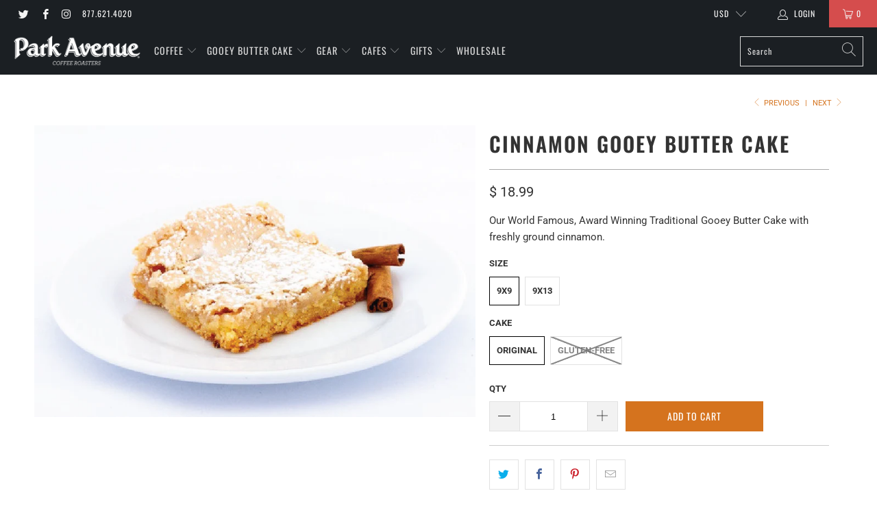

--- FILE ---
content_type: text/html; charset=utf-8
request_url: https://parkavenuecoffee.com/collections/gooey-butter-cake/products/cinnamon
body_size: 37136
content:

















 <!DOCTYPE html>
<html lang="en"> <head> <meta charset="utf-8"> <meta http-equiv="cleartype" content="on"> <meta name="robots" content="index,follow"> <!-- Mobile Specific Metas --> <meta name="HandheldFriendly" content="True"> <meta name="MobileOptimized" content="320"> <meta name="viewport" content="width=device-width,initial-scale=1"> <meta name="theme-color" content="#ffffff"> <title>
      Cinnamon Gooey Butter Cake - Park Avenue Coffee</title> <link rel="preconnect dns-prefetch" href="https://fonts.shopifycdn.com" /> <link rel="preconnect dns-prefetch" href="https://cdn.shopify.com" /> <link rel="preconnect dns-prefetch" href="https://v.shopify.com" /> <link rel="preconnect dns-prefetch" href="https://cdn.shopifycloud.com" /> <link rel="stylesheet" href="https://cdnjs.cloudflare.com/ajax/libs/fancybox/3.5.6/jquery.fancybox.css"> <!-- Stylesheets for Turbo "6.0.7" --> <link href="//parkavenuecoffee.com/cdn/shop/t/32/assets/styles.scss.css?v=85055101229461942801765219204" rel="stylesheet" type="text/css" media="all" /> <script>
      window.lazySizesConfig = window.lazySizesConfig || {};

      lazySizesConfig.expand = 300;
      lazySizesConfig.loadHidden = false;

      /*! lazysizes - v4.1.4 */
      !function(a,b){var c=b(a,a.document);a.lazySizes=c,"object"==typeof module&&module.exports&&(module.exports=c)}(window,function(a,b){"use strict";if(b.getElementsByClassName){var c,d,e=b.documentElement,f=a.Date,g=a.HTMLPictureElement,h="addEventListener",i="getAttribute",j=a[h],k=a.setTimeout,l=a.requestAnimationFrame||k,m=a.requestIdleCallback,n=/^picture$/i,o=["load","error","lazyincluded","_lazyloaded"],p={},q=Array.prototype.forEach,r=function(a,b){return p[b]||(p[b]=new RegExp("(\\s|^)"+b+"(\\s|$)")),p[b].test(a[i]("class")||"")&&p[b]},s=function(a,b){r(a,b)||a.setAttribute("class",(a[i]("class")||"").trim()+" "+b)},t=function(a,b){var c;(c=r(a,b))&&a.setAttribute("class",(a[i]("class")||"").replace(c," "))},u=function(a,b,c){var d=c?h:"removeEventListener";c&&u(a,b),o.forEach(function(c){a[d](c,b)})},v=function(a,d,e,f,g){var h=b.createEvent("Event");return e||(e={}),e.instance=c,h.initEvent(d,!f,!g),h.detail=e,a.dispatchEvent(h),h},w=function(b,c){var e;!g&&(e=a.picturefill||d.pf)?(c&&c.src&&!b[i]("srcset")&&b.setAttribute("srcset",c.src),e({reevaluate:!0,elements:[b]})):c&&c.src&&(b.src=c.src)},x=function(a,b){return(getComputedStyle(a,null)||{})[b]},y=function(a,b,c){for(c=c||a.offsetWidth;c<d.minSize&&b&&!a._lazysizesWidth;)c=b.offsetWidth,b=b.parentNode;return c},z=function(){var a,c,d=[],e=[],f=d,g=function(){var b=f;for(f=d.length?e:d,a=!0,c=!1;b.length;)b.shift()();a=!1},h=function(d,e){a&&!e?d.apply(this,arguments):(f.push(d),c||(c=!0,(b.hidden?k:l)(g)))};return h._lsFlush=g,h}(),A=function(a,b){return b?function(){z(a)}:function(){var b=this,c=arguments;z(function(){a.apply(b,c)})}},B=function(a){var b,c=0,e=d.throttleDelay,g=d.ricTimeout,h=function(){b=!1,c=f.now(),a()},i=m&&g>49?function(){m(h,{timeout:g}),g!==d.ricTimeout&&(g=d.ricTimeout)}:A(function(){k(h)},!0);return function(a){var d;(a=a===!0)&&(g=33),b||(b=!0,d=e-(f.now()-c),0>d&&(d=0),a||9>d?i():k(i,d))}},C=function(a){var b,c,d=99,e=function(){b=null,a()},g=function(){var a=f.now()-c;d>a?k(g,d-a):(m||e)(e)};return function(){c=f.now(),b||(b=k(g,d))}};!function(){var b,c={lazyClass:"lazyload",loadedClass:"lazyloaded",loadingClass:"lazyloading",preloadClass:"lazypreload",errorClass:"lazyerror",autosizesClass:"lazyautosizes",srcAttr:"data-src",srcsetAttr:"data-srcset",sizesAttr:"data-sizes",minSize:40,customMedia:{},init:!0,expFactor:1.5,hFac:.8,loadMode:2,loadHidden:!0,ricTimeout:0,throttleDelay:125};d=a.lazySizesConfig||a.lazysizesConfig||{};for(b in c)b in d||(d[b]=c[b]);a.lazySizesConfig=d,k(function(){d.init&&F()})}();var D=function(){var g,l,m,o,p,y,D,F,G,H,I,J,K,L,M=/^img$/i,N=/^iframe$/i,O="onscroll"in a&&!/(gle|ing)bot/.test(navigator.userAgent),P=0,Q=0,R=0,S=-1,T=function(a){R--,a&&a.target&&u(a.target,T),(!a||0>R||!a.target)&&(R=0)},U=function(a,c){var d,f=a,g="hidden"==x(b.body,"visibility")||"hidden"!=x(a.parentNode,"visibility")&&"hidden"!=x(a,"visibility");for(F-=c,I+=c,G-=c,H+=c;g&&(f=f.offsetParent)&&f!=b.body&&f!=e;)g=(x(f,"opacity")||1)>0,g&&"visible"!=x(f,"overflow")&&(d=f.getBoundingClientRect(),g=H>d.left&&G<d.right&&I>d.top-1&&F<d.bottom+1);return g},V=function(){var a,f,h,j,k,m,n,p,q,r=c.elements;if((o=d.loadMode)&&8>R&&(a=r.length)){f=0,S++,null==K&&("expand"in d||(d.expand=e.clientHeight>500&&e.clientWidth>500?500:370),J=d.expand,K=J*d.expFactor),K>Q&&1>R&&S>2&&o>2&&!b.hidden?(Q=K,S=0):Q=o>1&&S>1&&6>R?J:P;for(;a>f;f++)if(r[f]&&!r[f]._lazyRace)if(O)if((p=r[f][i]("data-expand"))&&(m=1*p)||(m=Q),q!==m&&(y=innerWidth+m*L,D=innerHeight+m,n=-1*m,q=m),h=r[f].getBoundingClientRect(),(I=h.bottom)>=n&&(F=h.top)<=D&&(H=h.right)>=n*L&&(G=h.left)<=y&&(I||H||G||F)&&(d.loadHidden||"hidden"!=x(r[f],"visibility"))&&(l&&3>R&&!p&&(3>o||4>S)||U(r[f],m))){if(ba(r[f]),k=!0,R>9)break}else!k&&l&&!j&&4>R&&4>S&&o>2&&(g[0]||d.preloadAfterLoad)&&(g[0]||!p&&(I||H||G||F||"auto"!=r[f][i](d.sizesAttr)))&&(j=g[0]||r[f]);else ba(r[f]);j&&!k&&ba(j)}},W=B(V),X=function(a){s(a.target,d.loadedClass),t(a.target,d.loadingClass),u(a.target,Z),v(a.target,"lazyloaded")},Y=A(X),Z=function(a){Y({target:a.target})},$=function(a,b){try{a.contentWindow.location.replace(b)}catch(c){a.src=b}},_=function(a){var b,c=a[i](d.srcsetAttr);(b=d.customMedia[a[i]("data-media")||a[i]("media")])&&a.setAttribute("media",b),c&&a.setAttribute("srcset",c)},aa=A(function(a,b,c,e,f){var g,h,j,l,o,p;(o=v(a,"lazybeforeunveil",b)).defaultPrevented||(e&&(c?s(a,d.autosizesClass):a.setAttribute("sizes",e)),h=a[i](d.srcsetAttr),g=a[i](d.srcAttr),f&&(j=a.parentNode,l=j&&n.test(j.nodeName||"")),p=b.firesLoad||"src"in a&&(h||g||l),o={target:a},p&&(u(a,T,!0),clearTimeout(m),m=k(T,2500),s(a,d.loadingClass),u(a,Z,!0)),l&&q.call(j.getElementsByTagName("source"),_),h?a.setAttribute("srcset",h):g&&!l&&(N.test(a.nodeName)?$(a,g):a.src=g),f&&(h||l)&&w(a,{src:g})),a._lazyRace&&delete a._lazyRace,t(a,d.lazyClass),z(function(){(!p||a.complete&&a.naturalWidth>1)&&(p?T(o):R--,X(o))},!0)}),ba=function(a){var b,c=M.test(a.nodeName),e=c&&(a[i](d.sizesAttr)||a[i]("sizes")),f="auto"==e;(!f&&l||!c||!a[i]("src")&&!a.srcset||a.complete||r(a,d.errorClass)||!r(a,d.lazyClass))&&(b=v(a,"lazyunveilread").detail,f&&E.updateElem(a,!0,a.offsetWidth),a._lazyRace=!0,R++,aa(a,b,f,e,c))},ca=function(){if(!l){if(f.now()-p<999)return void k(ca,999);var a=C(function(){d.loadMode=3,W()});l=!0,d.loadMode=3,W(),j("scroll",function(){3==d.loadMode&&(d.loadMode=2),a()},!0)}};return{_:function(){p=f.now(),c.elements=b.getElementsByClassName(d.lazyClass),g=b.getElementsByClassName(d.lazyClass+" "+d.preloadClass),L=d.hFac,j("scroll",W,!0),j("resize",W,!0),a.MutationObserver?new MutationObserver(W).observe(e,{childList:!0,subtree:!0,attributes:!0}):(e[h]("DOMNodeInserted",W,!0),e[h]("DOMAttrModified",W,!0),setInterval(W,999)),j("hashchange",W,!0),["focus","mouseover","click","load","transitionend","animationend","webkitAnimationEnd"].forEach(function(a){b[h](a,W,!0)}),/d$|^c/.test(b.readyState)?ca():(j("load",ca),b[h]("DOMContentLoaded",W),k(ca,2e4)),c.elements.length?(V(),z._lsFlush()):W()},checkElems:W,unveil:ba}}(),E=function(){var a,c=A(function(a,b,c,d){var e,f,g;if(a._lazysizesWidth=d,d+="px",a.setAttribute("sizes",d),n.test(b.nodeName||""))for(e=b.getElementsByTagName("source"),f=0,g=e.length;g>f;f++)e[f].setAttribute("sizes",d);c.detail.dataAttr||w(a,c.detail)}),e=function(a,b,d){var e,f=a.parentNode;f&&(d=y(a,f,d),e=v(a,"lazybeforesizes",{width:d,dataAttr:!!b}),e.defaultPrevented||(d=e.detail.width,d&&d!==a._lazysizesWidth&&c(a,f,e,d)))},f=function(){var b,c=a.length;if(c)for(b=0;c>b;b++)e(a[b])},g=C(f);return{_:function(){a=b.getElementsByClassName(d.autosizesClass),j("resize",g)},checkElems:g,updateElem:e}}(),F=function(){F.i||(F.i=!0,E._(),D._())};return c={cfg:d,autoSizer:E,loader:D,init:F,uP:w,aC:s,rC:t,hC:r,fire:v,gW:y,rAF:z}}});

      /*! lazysizes - v4.1.4 */
      !function(a,b){var c=function(){b(a.lazySizes),a.removeEventListener("lazyunveilread",c,!0)};b=b.bind(null,a,a.document),"object"==typeof module&&module.exports?b(require("lazysizes")):a.lazySizes?c():a.addEventListener("lazyunveilread",c,!0)}(window,function(a,b,c){"use strict";function d(){this.ratioElems=b.getElementsByClassName("lazyaspectratio"),this._setupEvents(),this.processImages()}if(a.addEventListener){var e,f,g,h=Array.prototype.forEach,i=/^picture$/i,j="data-aspectratio",k="img["+j+"]",l=function(b){return a.matchMedia?(l=function(a){return!a||(matchMedia(a)||{}).matches})(b):a.Modernizr&&Modernizr.mq?!b||Modernizr.mq(b):!b},m=c.aC,n=c.rC,o=c.cfg;d.prototype={_setupEvents:function(){var a=this,c=function(b){b.naturalWidth<36?a.addAspectRatio(b,!0):a.removeAspectRatio(b,!0)},d=function(){a.processImages()};b.addEventListener("load",function(a){a.target.getAttribute&&a.target.getAttribute(j)&&c(a.target)},!0),addEventListener("resize",function(){var b,d=function(){h.call(a.ratioElems,c)};return function(){clearTimeout(b),b=setTimeout(d,99)}}()),b.addEventListener("DOMContentLoaded",d),addEventListener("load",d)},processImages:function(a){var c,d;a||(a=b),c="length"in a&&!a.nodeName?a:a.querySelectorAll(k);for(d=0;d<c.length;d++)c[d].naturalWidth>36?this.removeAspectRatio(c[d]):this.addAspectRatio(c[d])},getSelectedRatio:function(a){var b,c,d,e,f,g=a.parentNode;if(g&&i.test(g.nodeName||""))for(d=g.getElementsByTagName("source"),b=0,c=d.length;c>b;b++)if(e=d[b].getAttribute("data-media")||d[b].getAttribute("media"),o.customMedia[e]&&(e=o.customMedia[e]),l(e)){f=d[b].getAttribute(j);break}return f||a.getAttribute(j)||""},parseRatio:function(){var a=/^\s*([+\d\.]+)(\s*[\/x]\s*([+\d\.]+))?\s*$/,b={};return function(c){var d;return!b[c]&&(d=c.match(a))&&(d[3]?b[c]=d[1]/d[3]:b[c]=1*d[1]),b[c]}}(),addAspectRatio:function(b,c){var d,e=b.offsetWidth,f=b.offsetHeight;return c||m(b,"lazyaspectratio"),36>e&&0>=f?void((e||f&&a.console)&&console.log("Define width or height of image, so we can calculate the other dimension")):(d=this.getSelectedRatio(b),d=this.parseRatio(d),void(d&&(e?b.style.height=e/d+"px":b.style.width=f*d+"px")))},removeAspectRatio:function(a){n(a,"lazyaspectratio"),a.style.height="",a.style.width="",a.removeAttribute(j)}},f=function(){g=a.jQuery||a.Zepto||a.shoestring||a.$,g&&g.fn&&!g.fn.imageRatio&&g.fn.filter&&g.fn.add&&g.fn.find?g.fn.imageRatio=function(){return e.processImages(this.find(k).add(this.filter(k))),this}:g=!1},f(),setTimeout(f),e=new d,a.imageRatio=e,"object"==typeof module&&module.exports?module.exports=e:"function"==typeof define&&define.amd&&define(e)}});

        /*! lazysizes - v4.1.5 */
        !function(a,b){var c=function(){b(a.lazySizes),a.removeEventListener("lazyunveilread",c,!0)};b=b.bind(null,a,a.document),"object"==typeof module&&module.exports?b(require("lazysizes")):a.lazySizes?c():a.addEventListener("lazyunveilread",c,!0)}(window,function(a,b,c){"use strict";if(a.addEventListener){var d=/\s+/g,e=/\s*\|\s+|\s+\|\s*/g,f=/^(.+?)(?:\s+\[\s*(.+?)\s*\])(?:\s+\[\s*(.+?)\s*\])?$/,g=/^\s*\(*\s*type\s*:\s*(.+?)\s*\)*\s*$/,h=/\(|\)|'/,i={contain:1,cover:1},j=function(a){var b=c.gW(a,a.parentNode);return(!a._lazysizesWidth||b>a._lazysizesWidth)&&(a._lazysizesWidth=b),a._lazysizesWidth},k=function(a){var b;return b=(getComputedStyle(a)||{getPropertyValue:function(){}}).getPropertyValue("background-size"),!i[b]&&i[a.style.backgroundSize]&&(b=a.style.backgroundSize),b},l=function(a,b){if(b){var c=b.match(g);c&&c[1]?a.setAttribute("type",c[1]):a.setAttribute("media",lazySizesConfig.customMedia[b]||b)}},m=function(a,c,g){var h=b.createElement("picture"),i=c.getAttribute(lazySizesConfig.sizesAttr),j=c.getAttribute("data-ratio"),k=c.getAttribute("data-optimumx");c._lazybgset&&c._lazybgset.parentNode==c&&c.removeChild(c._lazybgset),Object.defineProperty(g,"_lazybgset",{value:c,writable:!0}),Object.defineProperty(c,"_lazybgset",{value:h,writable:!0}),a=a.replace(d," ").split(e),h.style.display="none",g.className=lazySizesConfig.lazyClass,1!=a.length||i||(i="auto"),a.forEach(function(a){var c,d=b.createElement("source");i&&"auto"!=i&&d.setAttribute("sizes",i),(c=a.match(f))?(d.setAttribute(lazySizesConfig.srcsetAttr,c[1]),l(d,c[2]),l(d,c[3])):d.setAttribute(lazySizesConfig.srcsetAttr,a),h.appendChild(d)}),i&&(g.setAttribute(lazySizesConfig.sizesAttr,i),c.removeAttribute(lazySizesConfig.sizesAttr),c.removeAttribute("sizes")),k&&g.setAttribute("data-optimumx",k),j&&g.setAttribute("data-ratio",j),h.appendChild(g),c.appendChild(h)},n=function(a){if(a.target._lazybgset){var b=a.target,d=b._lazybgset,e=b.currentSrc||b.src;if(e){var f=c.fire(d,"bgsetproxy",{src:e,useSrc:h.test(e)?JSON.stringify(e):e});f.defaultPrevented||(d.style.backgroundImage="url("+f.detail.useSrc+")")}b._lazybgsetLoading&&(c.fire(d,"_lazyloaded",{},!1,!0),delete b._lazybgsetLoading)}};addEventListener("lazybeforeunveil",function(a){var d,e,f;!a.defaultPrevented&&(d=a.target.getAttribute("data-bgset"))&&(f=a.target,e=b.createElement("img"),e.alt="",e._lazybgsetLoading=!0,a.detail.firesLoad=!0,m(d,f,e),setTimeout(function(){c.loader.unveil(e),c.rAF(function(){c.fire(e,"_lazyloaded",{},!0,!0),e.complete&&n({target:e})})}))}),b.addEventListener("load",n,!0),a.addEventListener("lazybeforesizes",function(a){if(a.detail.instance==c&&a.target._lazybgset&&a.detail.dataAttr){var b=a.target._lazybgset,d=k(b);i[d]&&(a.target._lazysizesParentFit=d,c.rAF(function(){a.target.setAttribute("data-parent-fit",d),a.target._lazysizesParentFit&&delete a.target._lazysizesParentFit}))}},!0),b.documentElement.addEventListener("lazybeforesizes",function(a){!a.defaultPrevented&&a.target._lazybgset&&a.detail.instance==c&&(a.detail.width=j(a.target._lazybgset))})}});</script> <meta name="description" content="Our World Famous, Award Winning Traditional Gooey Butter Cake with freshly ground cinnamon." /> <link rel="shortcut icon" type="image/x-icon" href="//parkavenuecoffee.com/cdn/shop/files/favicon_180x180.png?v=1614359437"> <link rel="apple-touch-icon" href="//parkavenuecoffee.com/cdn/shop/files/favicon_180x180.png?v=1614359437"/> <link rel="apple-touch-icon" sizes="57x57" href="//parkavenuecoffee.com/cdn/shop/files/favicon_57x57.png?v=1614359437"/> <link rel="apple-touch-icon" sizes="60x60" href="//parkavenuecoffee.com/cdn/shop/files/favicon_60x60.png?v=1614359437"/> <link rel="apple-touch-icon" sizes="72x72" href="//parkavenuecoffee.com/cdn/shop/files/favicon_72x72.png?v=1614359437"/> <link rel="apple-touch-icon" sizes="76x76" href="//parkavenuecoffee.com/cdn/shop/files/favicon_76x76.png?v=1614359437"/> <link rel="apple-touch-icon" sizes="114x114" href="//parkavenuecoffee.com/cdn/shop/files/favicon_114x114.png?v=1614359437"/> <link rel="apple-touch-icon" sizes="180x180" href="//parkavenuecoffee.com/cdn/shop/files/favicon_180x180.png?v=1614359437"/> <link rel="apple-touch-icon" sizes="228x228" href="//parkavenuecoffee.com/cdn/shop/files/favicon_228x228.png?v=1614359437"/> <link rel="canonical" href="https://parkavenuecoffee.com/products/cinnamon" /> <script>window.performance && window.performance.mark && window.performance.mark('shopify.content_for_header.start');</script><meta name="google-site-verification" content="ap4NhLdtnr9caurCpeZKyAlqRityjiHjKnleCrQQvk4">
<meta id="shopify-digital-wallet" name="shopify-digital-wallet" content="/9975124/digital_wallets/dialog">
<meta name="shopify-checkout-api-token" content="7e41f9b37ec415f8f97e5e31a4ab7fd4">
<link rel="alternate" type="application/json+oembed" href="https://parkavenuecoffee.com/products/cinnamon.oembed">
<script async="async" src="/checkouts/internal/preloads.js?locale=en-US"></script>
<link rel="preconnect" href="https://shop.app" crossorigin="anonymous">
<script async="async" src="https://shop.app/checkouts/internal/preloads.js?locale=en-US&shop_id=9975124" crossorigin="anonymous"></script>
<script id="apple-pay-shop-capabilities" type="application/json">{"shopId":9975124,"countryCode":"US","currencyCode":"USD","merchantCapabilities":["supports3DS"],"merchantId":"gid:\/\/shopify\/Shop\/9975124","merchantName":"Park Avenue Coffee","requiredBillingContactFields":["postalAddress","email","phone"],"requiredShippingContactFields":["postalAddress","email","phone"],"shippingType":"shipping","supportedNetworks":["visa","masterCard","amex","discover","elo","jcb"],"total":{"type":"pending","label":"Park Avenue Coffee","amount":"1.00"},"shopifyPaymentsEnabled":true,"supportsSubscriptions":true}</script>
<script id="shopify-features" type="application/json">{"accessToken":"7e41f9b37ec415f8f97e5e31a4ab7fd4","betas":["rich-media-storefront-analytics"],"domain":"parkavenuecoffee.com","predictiveSearch":true,"shopId":9975124,"locale":"en"}</script>
<script>var Shopify = Shopify || {};
Shopify.shop = "park-avenue-coffee.myshopify.com";
Shopify.locale = "en";
Shopify.currency = {"active":"USD","rate":"1.0"};
Shopify.country = "US";
Shopify.theme = {"name":"ZAPIET Copy of Live","id":82374721619,"schema_name":"Turbo","schema_version":"6.0.7","theme_store_id":null,"role":"main"};
Shopify.theme.handle = "null";
Shopify.theme.style = {"id":null,"handle":null};
Shopify.cdnHost = "parkavenuecoffee.com/cdn";
Shopify.routes = Shopify.routes || {};
Shopify.routes.root = "/";</script>
<script type="module">!function(o){(o.Shopify=o.Shopify||{}).modules=!0}(window);</script>
<script>!function(o){function n(){var o=[];function n(){o.push(Array.prototype.slice.apply(arguments))}return n.q=o,n}var t=o.Shopify=o.Shopify||{};t.loadFeatures=n(),t.autoloadFeatures=n()}(window);</script>
<script>
  window.ShopifyPay = window.ShopifyPay || {};
  window.ShopifyPay.apiHost = "shop.app\/pay";
  window.ShopifyPay.redirectState = null;
</script>
<script id="shop-js-analytics" type="application/json">{"pageType":"product"}</script>
<script defer="defer" async type="module" src="//parkavenuecoffee.com/cdn/shopifycloud/shop-js/modules/v2/client.init-shop-cart-sync_IZsNAliE.en.esm.js"></script>
<script defer="defer" async type="module" src="//parkavenuecoffee.com/cdn/shopifycloud/shop-js/modules/v2/chunk.common_0OUaOowp.esm.js"></script>
<script type="module">
  await import("//parkavenuecoffee.com/cdn/shopifycloud/shop-js/modules/v2/client.init-shop-cart-sync_IZsNAliE.en.esm.js");
await import("//parkavenuecoffee.com/cdn/shopifycloud/shop-js/modules/v2/chunk.common_0OUaOowp.esm.js");

  window.Shopify.SignInWithShop?.initShopCartSync?.({"fedCMEnabled":true,"windoidEnabled":true});

</script>
<script>
  window.Shopify = window.Shopify || {};
  if (!window.Shopify.featureAssets) window.Shopify.featureAssets = {};
  window.Shopify.featureAssets['shop-js'] = {"shop-cart-sync":["modules/v2/client.shop-cart-sync_DLOhI_0X.en.esm.js","modules/v2/chunk.common_0OUaOowp.esm.js"],"init-fed-cm":["modules/v2/client.init-fed-cm_C6YtU0w6.en.esm.js","modules/v2/chunk.common_0OUaOowp.esm.js"],"shop-button":["modules/v2/client.shop-button_BCMx7GTG.en.esm.js","modules/v2/chunk.common_0OUaOowp.esm.js"],"shop-cash-offers":["modules/v2/client.shop-cash-offers_BT26qb5j.en.esm.js","modules/v2/chunk.common_0OUaOowp.esm.js","modules/v2/chunk.modal_CGo_dVj3.esm.js"],"init-windoid":["modules/v2/client.init-windoid_B9PkRMql.en.esm.js","modules/v2/chunk.common_0OUaOowp.esm.js"],"init-shop-email-lookup-coordinator":["modules/v2/client.init-shop-email-lookup-coordinator_DZkqjsbU.en.esm.js","modules/v2/chunk.common_0OUaOowp.esm.js"],"shop-toast-manager":["modules/v2/client.shop-toast-manager_Di2EnuM7.en.esm.js","modules/v2/chunk.common_0OUaOowp.esm.js"],"shop-login-button":["modules/v2/client.shop-login-button_BtqW_SIO.en.esm.js","modules/v2/chunk.common_0OUaOowp.esm.js","modules/v2/chunk.modal_CGo_dVj3.esm.js"],"avatar":["modules/v2/client.avatar_BTnouDA3.en.esm.js"],"pay-button":["modules/v2/client.pay-button_CWa-C9R1.en.esm.js","modules/v2/chunk.common_0OUaOowp.esm.js"],"init-shop-cart-sync":["modules/v2/client.init-shop-cart-sync_IZsNAliE.en.esm.js","modules/v2/chunk.common_0OUaOowp.esm.js"],"init-customer-accounts":["modules/v2/client.init-customer-accounts_DenGwJTU.en.esm.js","modules/v2/client.shop-login-button_BtqW_SIO.en.esm.js","modules/v2/chunk.common_0OUaOowp.esm.js","modules/v2/chunk.modal_CGo_dVj3.esm.js"],"init-shop-for-new-customer-accounts":["modules/v2/client.init-shop-for-new-customer-accounts_JdHXxpS9.en.esm.js","modules/v2/client.shop-login-button_BtqW_SIO.en.esm.js","modules/v2/chunk.common_0OUaOowp.esm.js","modules/v2/chunk.modal_CGo_dVj3.esm.js"],"init-customer-accounts-sign-up":["modules/v2/client.init-customer-accounts-sign-up_D6__K_p8.en.esm.js","modules/v2/client.shop-login-button_BtqW_SIO.en.esm.js","modules/v2/chunk.common_0OUaOowp.esm.js","modules/v2/chunk.modal_CGo_dVj3.esm.js"],"checkout-modal":["modules/v2/client.checkout-modal_C_ZQDY6s.en.esm.js","modules/v2/chunk.common_0OUaOowp.esm.js","modules/v2/chunk.modal_CGo_dVj3.esm.js"],"shop-follow-button":["modules/v2/client.shop-follow-button_XetIsj8l.en.esm.js","modules/v2/chunk.common_0OUaOowp.esm.js","modules/v2/chunk.modal_CGo_dVj3.esm.js"],"lead-capture":["modules/v2/client.lead-capture_DvA72MRN.en.esm.js","modules/v2/chunk.common_0OUaOowp.esm.js","modules/v2/chunk.modal_CGo_dVj3.esm.js"],"shop-login":["modules/v2/client.shop-login_ClXNxyh6.en.esm.js","modules/v2/chunk.common_0OUaOowp.esm.js","modules/v2/chunk.modal_CGo_dVj3.esm.js"],"payment-terms":["modules/v2/client.payment-terms_CNlwjfZz.en.esm.js","modules/v2/chunk.common_0OUaOowp.esm.js","modules/v2/chunk.modal_CGo_dVj3.esm.js"]};
</script>
<script>(function() {
  var isLoaded = false;
  function asyncLoad() {
    if (isLoaded) return;
    isLoaded = true;
    var urls = ["https:\/\/app.zapiet.com\/js\/storepickup.js?shop=park-avenue-coffee.myshopify.com","https:\/\/chimpstatic.com\/mcjs-connected\/js\/users\/23f0dd4569a98222fd3ed6284\/48e2ef9cc13788044da9a4818.js?shop=park-avenue-coffee.myshopify.com","https:\/\/static.klaviyo.com\/onsite\/js\/NWDXdh\/klaviyo.js?company_id=NWDXdh\u0026shop=park-avenue-coffee.myshopify.com","https:\/\/customer-first-focus.b-cdn.net\/cffPCLoader_min.js?shop=park-avenue-coffee.myshopify.com","https:\/\/na.shgcdn3.com\/pixel-collector.js?shop=park-avenue-coffee.myshopify.com"];
    for (var i = 0; i <urls.length; i++) {
      var s = document.createElement('script');
      s.type = 'text/javascript';
      s.async = true;
      s.src = urls[i];
      var x = document.getElementsByTagName('script')[0];
      x.parentNode.insertBefore(s, x);
    }
  };
  if(window.attachEvent) {
    window.attachEvent('onload', asyncLoad);
  } else {
    window.addEventListener('load', asyncLoad, false);
  }
})();</script>
<script id="__st">var __st={"a":9975124,"offset":-21600,"reqid":"0f03d12d-b586-4587-9130-848232a15493-1768416295","pageurl":"parkavenuecoffee.com\/collections\/gooey-butter-cake\/products\/cinnamon","u":"b518c41de11f","p":"product","rtyp":"product","rid":1710585988};</script>
<script>window.ShopifyPaypalV4VisibilityTracking = true;</script>
<script id="captcha-bootstrap">!function(){'use strict';const t='contact',e='account',n='new_comment',o=[[t,t],['blogs',n],['comments',n],[t,'customer']],c=[[e,'customer_login'],[e,'guest_login'],[e,'recover_customer_password'],[e,'create_customer']],r=t=>t.map((([t,e])=>`form[action*='/${t}']:not([data-nocaptcha='true']) input[name='form_type'][value='${e}']`)).join(','),a=t=>()=>t?[...document.querySelectorAll(t)].map((t=>t.form)):[];function s(){const t=[...o],e=r(t);return a(e)}const i='password',u='form_key',d=['recaptcha-v3-token','g-recaptcha-response','h-captcha-response',i],f=()=>{try{return window.sessionStorage}catch{return}},m='__shopify_v',_=t=>t.elements[u];function p(t,e,n=!1){try{const o=window.sessionStorage,c=JSON.parse(o.getItem(e)),{data:r}=function(t){const{data:e,action:n}=t;return t[m]||n?{data:e,action:n}:{data:t,action:n}}(c);for(const[e,n]of Object.entries(r))t.elements[e]&&(t.elements[e].value=n);n&&o.removeItem(e)}catch(o){console.error('form repopulation failed',{error:o})}}const l='form_type',E='cptcha';function T(t){t.dataset[E]=!0}const w=window,h=w.document,L='Shopify',v='ce_forms',y='captcha';let A=!1;((t,e)=>{const n=(g='f06e6c50-85a8-45c8-87d0-21a2b65856fe',I='https://cdn.shopify.com/shopifycloud/storefront-forms-hcaptcha/ce_storefront_forms_captcha_hcaptcha.v1.5.2.iife.js',D={infoText:'Protected by hCaptcha',privacyText:'Privacy',termsText:'Terms'},(t,e,n)=>{const o=w[L][v],c=o.bindForm;if(c)return c(t,g,e,D).then(n);var r;o.q.push([[t,g,e,D],n]),r=I,A||(h.body.append(Object.assign(h.createElement('script'),{id:'captcha-provider',async:!0,src:r})),A=!0)});var g,I,D;w[L]=w[L]||{},w[L][v]=w[L][v]||{},w[L][v].q=[],w[L][y]=w[L][y]||{},w[L][y].protect=function(t,e){n(t,void 0,e),T(t)},Object.freeze(w[L][y]),function(t,e,n,w,h,L){const[v,y,A,g]=function(t,e,n){const i=e?o:[],u=t?c:[],d=[...i,...u],f=r(d),m=r(i),_=r(d.filter((([t,e])=>n.includes(e))));return[a(f),a(m),a(_),s()]}(w,h,L),I=t=>{const e=t.target;return e instanceof HTMLFormElement?e:e&&e.form},D=t=>v().includes(t);t.addEventListener('submit',(t=>{const e=I(t);if(!e)return;const n=D(e)&&!e.dataset.hcaptchaBound&&!e.dataset.recaptchaBound,o=_(e),c=g().includes(e)&&(!o||!o.value);(n||c)&&t.preventDefault(),c&&!n&&(function(t){try{if(!f())return;!function(t){const e=f();if(!e)return;const n=_(t);if(!n)return;const o=n.value;o&&e.removeItem(o)}(t);const e=Array.from(Array(32),(()=>Math.random().toString(36)[2])).join('');!function(t,e){_(t)||t.append(Object.assign(document.createElement('input'),{type:'hidden',name:u})),t.elements[u].value=e}(t,e),function(t,e){const n=f();if(!n)return;const o=[...t.querySelectorAll(`input[type='${i}']`)].map((({name:t})=>t)),c=[...d,...o],r={};for(const[a,s]of new FormData(t).entries())c.includes(a)||(r[a]=s);n.setItem(e,JSON.stringify({[m]:1,action:t.action,data:r}))}(t,e)}catch(e){console.error('failed to persist form',e)}}(e),e.submit())}));const S=(t,e)=>{t&&!t.dataset[E]&&(n(t,e.some((e=>e===t))),T(t))};for(const o of['focusin','change'])t.addEventListener(o,(t=>{const e=I(t);D(e)&&S(e,y())}));const B=e.get('form_key'),M=e.get(l),P=B&&M;t.addEventListener('DOMContentLoaded',(()=>{const t=y();if(P)for(const e of t)e.elements[l].value===M&&p(e,B);[...new Set([...A(),...v().filter((t=>'true'===t.dataset.shopifyCaptcha))])].forEach((e=>S(e,t)))}))}(h,new URLSearchParams(w.location.search),n,t,e,['guest_login'])})(!0,!0)}();</script>
<script integrity="sha256-4kQ18oKyAcykRKYeNunJcIwy7WH5gtpwJnB7kiuLZ1E=" data-source-attribution="shopify.loadfeatures" defer="defer" src="//parkavenuecoffee.com/cdn/shopifycloud/storefront/assets/storefront/load_feature-a0a9edcb.js" crossorigin="anonymous"></script>
<script crossorigin="anonymous" defer="defer" src="//parkavenuecoffee.com/cdn/shopifycloud/storefront/assets/shopify_pay/storefront-65b4c6d7.js?v=20250812"></script>
<script data-source-attribution="shopify.dynamic_checkout.dynamic.init">var Shopify=Shopify||{};Shopify.PaymentButton=Shopify.PaymentButton||{isStorefrontPortableWallets:!0,init:function(){window.Shopify.PaymentButton.init=function(){};var t=document.createElement("script");t.src="https://parkavenuecoffee.com/cdn/shopifycloud/portable-wallets/latest/portable-wallets.en.js",t.type="module",document.head.appendChild(t)}};
</script>
<script data-source-attribution="shopify.dynamic_checkout.buyer_consent">
  function portableWalletsHideBuyerConsent(e){var t=document.getElementById("shopify-buyer-consent"),n=document.getElementById("shopify-subscription-policy-button");t&&n&&(t.classList.add("hidden"),t.setAttribute("aria-hidden","true"),n.removeEventListener("click",e))}function portableWalletsShowBuyerConsent(e){var t=document.getElementById("shopify-buyer-consent"),n=document.getElementById("shopify-subscription-policy-button");t&&n&&(t.classList.remove("hidden"),t.removeAttribute("aria-hidden"),n.addEventListener("click",e))}window.Shopify?.PaymentButton&&(window.Shopify.PaymentButton.hideBuyerConsent=portableWalletsHideBuyerConsent,window.Shopify.PaymentButton.showBuyerConsent=portableWalletsShowBuyerConsent);
</script>
<script data-source-attribution="shopify.dynamic_checkout.cart.bootstrap">document.addEventListener("DOMContentLoaded",(function(){function t(){return document.querySelector("shopify-accelerated-checkout-cart, shopify-accelerated-checkout")}if(t())Shopify.PaymentButton.init();else{new MutationObserver((function(e,n){t()&&(Shopify.PaymentButton.init(),n.disconnect())})).observe(document.body,{childList:!0,subtree:!0})}}));
</script>
<link id="shopify-accelerated-checkout-styles" rel="stylesheet" media="screen" href="https://parkavenuecoffee.com/cdn/shopifycloud/portable-wallets/latest/accelerated-checkout-backwards-compat.css" crossorigin="anonymous">
<style id="shopify-accelerated-checkout-cart">
        #shopify-buyer-consent {
  margin-top: 1em;
  display: inline-block;
  width: 100%;
}

#shopify-buyer-consent.hidden {
  display: none;
}

#shopify-subscription-policy-button {
  background: none;
  border: none;
  padding: 0;
  text-decoration: underline;
  font-size: inherit;
  cursor: pointer;
}

#shopify-subscription-policy-button::before {
  box-shadow: none;
}

      </style>

<script>window.performance && window.performance.mark && window.performance.mark('shopify.content_for_header.end');</script> <script type="text/javascript">
    
      window.__shgMoneyFormat = window.__shgMoneyFormat || {"AED":{"currency":"AED","currency_symbol":"د.إ","currency_symbol_location":"left","decimal_places":2,"decimal_separator":".","thousands_separator":","},"AFN":{"currency":"AFN","currency_symbol":"؋","currency_symbol_location":"left","decimal_places":2,"decimal_separator":".","thousands_separator":","},"ALL":{"currency":"ALL","currency_symbol":"L","currency_symbol_location":"left","decimal_places":2,"decimal_separator":".","thousands_separator":","},"AMD":{"currency":"AMD","currency_symbol":"դր.","currency_symbol_location":"left","decimal_places":2,"decimal_separator":".","thousands_separator":","},"ANG":{"currency":"ANG","currency_symbol":"ƒ","currency_symbol_location":"left","decimal_places":2,"decimal_separator":".","thousands_separator":","},"AUD":{"currency":"AUD","currency_symbol":"$","currency_symbol_location":"left","decimal_places":2,"decimal_separator":".","thousands_separator":","},"AWG":{"currency":"AWG","currency_symbol":"ƒ","currency_symbol_location":"left","decimal_places":2,"decimal_separator":".","thousands_separator":","},"AZN":{"currency":"AZN","currency_symbol":"₼","currency_symbol_location":"left","decimal_places":2,"decimal_separator":".","thousands_separator":","},"BAM":{"currency":"BAM","currency_symbol":"КМ","currency_symbol_location":"left","decimal_places":2,"decimal_separator":".","thousands_separator":","},"BBD":{"currency":"BBD","currency_symbol":"$","currency_symbol_location":"left","decimal_places":2,"decimal_separator":".","thousands_separator":","},"BDT":{"currency":"BDT","currency_symbol":"৳","currency_symbol_location":"left","decimal_places":2,"decimal_separator":".","thousands_separator":","},"BGN":{"currency":"BGN","currency_symbol":"лв.","currency_symbol_location":"left","decimal_places":2,"decimal_separator":".","thousands_separator":","},"BIF":{"currency":"BIF","currency_symbol":"Fr","currency_symbol_location":"left","decimal_places":2,"decimal_separator":".","thousands_separator":","},"BND":{"currency":"BND","currency_symbol":"$","currency_symbol_location":"left","decimal_places":2,"decimal_separator":".","thousands_separator":","},"BOB":{"currency":"BOB","currency_symbol":"Bs.","currency_symbol_location":"left","decimal_places":2,"decimal_separator":".","thousands_separator":","},"BSD":{"currency":"BSD","currency_symbol":"$","currency_symbol_location":"left","decimal_places":2,"decimal_separator":".","thousands_separator":","},"BWP":{"currency":"BWP","currency_symbol":"P","currency_symbol_location":"left","decimal_places":2,"decimal_separator":".","thousands_separator":","},"BZD":{"currency":"BZD","currency_symbol":"$","currency_symbol_location":"left","decimal_places":2,"decimal_separator":".","thousands_separator":","},"CAD":{"currency":"CAD","currency_symbol":"$","currency_symbol_location":"left","decimal_places":2,"decimal_separator":".","thousands_separator":","},"CDF":{"currency":"CDF","currency_symbol":"Fr","currency_symbol_location":"left","decimal_places":2,"decimal_separator":".","thousands_separator":","},"CHF":{"currency":"CHF","currency_symbol":"CHF","currency_symbol_location":"left","decimal_places":2,"decimal_separator":".","thousands_separator":","},"CNY":{"currency":"CNY","currency_symbol":"¥","currency_symbol_location":"left","decimal_places":2,"decimal_separator":".","thousands_separator":","},"CRC":{"currency":"CRC","currency_symbol":"₡","currency_symbol_location":"left","decimal_places":2,"decimal_separator":".","thousands_separator":","},"CVE":{"currency":"CVE","currency_symbol":"$","currency_symbol_location":"left","decimal_places":2,"decimal_separator":".","thousands_separator":","},"CZK":{"currency":"CZK","currency_symbol":"Kč","currency_symbol_location":"left","decimal_places":2,"decimal_separator":".","thousands_separator":","},"DJF":{"currency":"DJF","currency_symbol":"Fdj","currency_symbol_location":"left","decimal_places":2,"decimal_separator":".","thousands_separator":","},"DKK":{"currency":"DKK","currency_symbol":"kr.","currency_symbol_location":"left","decimal_places":2,"decimal_separator":".","thousands_separator":","},"DOP":{"currency":"DOP","currency_symbol":"$","currency_symbol_location":"left","decimal_places":2,"decimal_separator":".","thousands_separator":","},"DZD":{"currency":"DZD","currency_symbol":"د.ج","currency_symbol_location":"left","decimal_places":2,"decimal_separator":".","thousands_separator":","},"EGP":{"currency":"EGP","currency_symbol":"ج.م","currency_symbol_location":"left","decimal_places":2,"decimal_separator":".","thousands_separator":","},"ETB":{"currency":"ETB","currency_symbol":"Br","currency_symbol_location":"left","decimal_places":2,"decimal_separator":".","thousands_separator":","},"EUR":{"currency":"EUR","currency_symbol":"€","currency_symbol_location":"left","decimal_places":2,"decimal_separator":".","thousands_separator":","},"FJD":{"currency":"FJD","currency_symbol":"$","currency_symbol_location":"left","decimal_places":2,"decimal_separator":".","thousands_separator":","},"FKP":{"currency":"FKP","currency_symbol":"£","currency_symbol_location":"left","decimal_places":2,"decimal_separator":".","thousands_separator":","},"GBP":{"currency":"GBP","currency_symbol":"£","currency_symbol_location":"left","decimal_places":2,"decimal_separator":".","thousands_separator":","},"GMD":{"currency":"GMD","currency_symbol":"D","currency_symbol_location":"left","decimal_places":2,"decimal_separator":".","thousands_separator":","},"GNF":{"currency":"GNF","currency_symbol":"Fr","currency_symbol_location":"left","decimal_places":2,"decimal_separator":".","thousands_separator":","},"GTQ":{"currency":"GTQ","currency_symbol":"Q","currency_symbol_location":"left","decimal_places":2,"decimal_separator":".","thousands_separator":","},"GYD":{"currency":"GYD","currency_symbol":"$","currency_symbol_location":"left","decimal_places":2,"decimal_separator":".","thousands_separator":","},"HKD":{"currency":"HKD","currency_symbol":"$","currency_symbol_location":"left","decimal_places":2,"decimal_separator":".","thousands_separator":","},"HNL":{"currency":"HNL","currency_symbol":"L","currency_symbol_location":"left","decimal_places":2,"decimal_separator":".","thousands_separator":","},"HUF":{"currency":"HUF","currency_symbol":"Ft","currency_symbol_location":"left","decimal_places":2,"decimal_separator":".","thousands_separator":","},"IDR":{"currency":"IDR","currency_symbol":"Rp","currency_symbol_location":"left","decimal_places":2,"decimal_separator":".","thousands_separator":","},"ILS":{"currency":"ILS","currency_symbol":"₪","currency_symbol_location":"left","decimal_places":2,"decimal_separator":".","thousands_separator":","},"INR":{"currency":"INR","currency_symbol":"₹","currency_symbol_location":"left","decimal_places":2,"decimal_separator":".","thousands_separator":","},"ISK":{"currency":"ISK","currency_symbol":"kr.","currency_symbol_location":"left","decimal_places":2,"decimal_separator":".","thousands_separator":","},"JMD":{"currency":"JMD","currency_symbol":"$","currency_symbol_location":"left","decimal_places":2,"decimal_separator":".","thousands_separator":","},"JPY":{"currency":"JPY","currency_symbol":"¥","currency_symbol_location":"left","decimal_places":2,"decimal_separator":".","thousands_separator":","},"KES":{"currency":"KES","currency_symbol":"KSh","currency_symbol_location":"left","decimal_places":2,"decimal_separator":".","thousands_separator":","},"KGS":{"currency":"KGS","currency_symbol":"som","currency_symbol_location":"left","decimal_places":2,"decimal_separator":".","thousands_separator":","},"KHR":{"currency":"KHR","currency_symbol":"៛","currency_symbol_location":"left","decimal_places":2,"decimal_separator":".","thousands_separator":","},"KMF":{"currency":"KMF","currency_symbol":"Fr","currency_symbol_location":"left","decimal_places":2,"decimal_separator":".","thousands_separator":","},"KRW":{"currency":"KRW","currency_symbol":"₩","currency_symbol_location":"left","decimal_places":2,"decimal_separator":".","thousands_separator":","},"KYD":{"currency":"KYD","currency_symbol":"$","currency_symbol_location":"left","decimal_places":2,"decimal_separator":".","thousands_separator":","},"KZT":{"currency":"KZT","currency_symbol":"₸","currency_symbol_location":"left","decimal_places":2,"decimal_separator":".","thousands_separator":","},"LAK":{"currency":"LAK","currency_symbol":"₭","currency_symbol_location":"left","decimal_places":2,"decimal_separator":".","thousands_separator":","},"LBP":{"currency":"LBP","currency_symbol":"ل.ل","currency_symbol_location":"left","decimal_places":2,"decimal_separator":".","thousands_separator":","},"LKR":{"currency":"LKR","currency_symbol":"₨","currency_symbol_location":"left","decimal_places":2,"decimal_separator":".","thousands_separator":","},"MAD":{"currency":"MAD","currency_symbol":"د.م.","currency_symbol_location":"left","decimal_places":2,"decimal_separator":".","thousands_separator":","},"MDL":{"currency":"MDL","currency_symbol":"L","currency_symbol_location":"left","decimal_places":2,"decimal_separator":".","thousands_separator":","},"MKD":{"currency":"MKD","currency_symbol":"ден","currency_symbol_location":"left","decimal_places":2,"decimal_separator":".","thousands_separator":","},"MMK":{"currency":"MMK","currency_symbol":"K","currency_symbol_location":"left","decimal_places":2,"decimal_separator":".","thousands_separator":","},"MNT":{"currency":"MNT","currency_symbol":"₮","currency_symbol_location":"left","decimal_places":2,"decimal_separator":".","thousands_separator":","},"MOP":{"currency":"MOP","currency_symbol":"P","currency_symbol_location":"left","decimal_places":2,"decimal_separator":".","thousands_separator":","},"MUR":{"currency":"MUR","currency_symbol":"₨","currency_symbol_location":"left","decimal_places":2,"decimal_separator":".","thousands_separator":","},"MVR":{"currency":"MVR","currency_symbol":"MVR","currency_symbol_location":"left","decimal_places":2,"decimal_separator":".","thousands_separator":","},"MWK":{"currency":"MWK","currency_symbol":"MK","currency_symbol_location":"left","decimal_places":2,"decimal_separator":".","thousands_separator":","},"MYR":{"currency":"MYR","currency_symbol":"RM","currency_symbol_location":"left","decimal_places":2,"decimal_separator":".","thousands_separator":","},"NGN":{"currency":"NGN","currency_symbol":"₦","currency_symbol_location":"left","decimal_places":2,"decimal_separator":".","thousands_separator":","},"NIO":{"currency":"NIO","currency_symbol":"C$","currency_symbol_location":"left","decimal_places":2,"decimal_separator":".","thousands_separator":","},"NPR":{"currency":"NPR","currency_symbol":"Rs.","currency_symbol_location":"left","decimal_places":2,"decimal_separator":".","thousands_separator":","},"NZD":{"currency":"NZD","currency_symbol":"$","currency_symbol_location":"left","decimal_places":2,"decimal_separator":".","thousands_separator":","},"PEN":{"currency":"PEN","currency_symbol":"S/","currency_symbol_location":"left","decimal_places":2,"decimal_separator":".","thousands_separator":","},"PGK":{"currency":"PGK","currency_symbol":"K","currency_symbol_location":"left","decimal_places":2,"decimal_separator":".","thousands_separator":","},"PHP":{"currency":"PHP","currency_symbol":"₱","currency_symbol_location":"left","decimal_places":2,"decimal_separator":".","thousands_separator":","},"PKR":{"currency":"PKR","currency_symbol":"₨","currency_symbol_location":"left","decimal_places":2,"decimal_separator":".","thousands_separator":","},"PLN":{"currency":"PLN","currency_symbol":"zł","currency_symbol_location":"left","decimal_places":2,"decimal_separator":".","thousands_separator":","},"PYG":{"currency":"PYG","currency_symbol":"₲","currency_symbol_location":"left","decimal_places":2,"decimal_separator":".","thousands_separator":","},"QAR":{"currency":"QAR","currency_symbol":"ر.ق","currency_symbol_location":"left","decimal_places":2,"decimal_separator":".","thousands_separator":","},"RON":{"currency":"RON","currency_symbol":"Lei","currency_symbol_location":"left","decimal_places":2,"decimal_separator":".","thousands_separator":","},"RSD":{"currency":"RSD","currency_symbol":"РСД","currency_symbol_location":"left","decimal_places":2,"decimal_separator":".","thousands_separator":","},"RWF":{"currency":"RWF","currency_symbol":"FRw","currency_symbol_location":"left","decimal_places":2,"decimal_separator":".","thousands_separator":","},"SAR":{"currency":"SAR","currency_symbol":"ر.س","currency_symbol_location":"left","decimal_places":2,"decimal_separator":".","thousands_separator":","},"SBD":{"currency":"SBD","currency_symbol":"$","currency_symbol_location":"left","decimal_places":2,"decimal_separator":".","thousands_separator":","},"SEK":{"currency":"SEK","currency_symbol":"kr","currency_symbol_location":"left","decimal_places":2,"decimal_separator":".","thousands_separator":","},"SGD":{"currency":"SGD","currency_symbol":"$","currency_symbol_location":"left","decimal_places":2,"decimal_separator":".","thousands_separator":","},"SHP":{"currency":"SHP","currency_symbol":"£","currency_symbol_location":"left","decimal_places":2,"decimal_separator":".","thousands_separator":","},"SLL":{"currency":"SLL","currency_symbol":"Le","currency_symbol_location":"left","decimal_places":2,"decimal_separator":".","thousands_separator":","},"STD":{"currency":"STD","currency_symbol":"Db","currency_symbol_location":"left","decimal_places":2,"decimal_separator":".","thousands_separator":","},"THB":{"currency":"THB","currency_symbol":"฿","currency_symbol_location":"left","decimal_places":2,"decimal_separator":".","thousands_separator":","},"TJS":{"currency":"TJS","currency_symbol":"ЅМ","currency_symbol_location":"left","decimal_places":2,"decimal_separator":".","thousands_separator":","},"TOP":{"currency":"TOP","currency_symbol":"T$","currency_symbol_location":"left","decimal_places":2,"decimal_separator":".","thousands_separator":","},"TTD":{"currency":"TTD","currency_symbol":"$","currency_symbol_location":"left","decimal_places":2,"decimal_separator":".","thousands_separator":","},"TWD":{"currency":"TWD","currency_symbol":"$","currency_symbol_location":"left","decimal_places":2,"decimal_separator":".","thousands_separator":","},"TZS":{"currency":"TZS","currency_symbol":"Sh","currency_symbol_location":"left","decimal_places":2,"decimal_separator":".","thousands_separator":","},"UAH":{"currency":"UAH","currency_symbol":"₴","currency_symbol_location":"left","decimal_places":2,"decimal_separator":".","thousands_separator":","},"UGX":{"currency":"UGX","currency_symbol":"USh","currency_symbol_location":"left","decimal_places":2,"decimal_separator":".","thousands_separator":","},"USD":{"currency":"USD","currency_symbol":"$","currency_symbol_location":"left","decimal_places":2,"decimal_separator":".","thousands_separator":","},"UYU":{"currency":"UYU","currency_symbol":"$U","currency_symbol_location":"left","decimal_places":2,"decimal_separator":".","thousands_separator":","},"UZS":{"currency":"UZS","currency_symbol":"so'm","currency_symbol_location":"left","decimal_places":2,"decimal_separator":".","thousands_separator":","},"VND":{"currency":"VND","currency_symbol":"₫","currency_symbol_location":"left","decimal_places":2,"decimal_separator":".","thousands_separator":","},"VUV":{"currency":"VUV","currency_symbol":"Vt","currency_symbol_location":"left","decimal_places":2,"decimal_separator":".","thousands_separator":","},"WST":{"currency":"WST","currency_symbol":"T","currency_symbol_location":"left","decimal_places":2,"decimal_separator":".","thousands_separator":","},"XAF":{"currency":"XAF","currency_symbol":"CFA","currency_symbol_location":"left","decimal_places":2,"decimal_separator":".","thousands_separator":","},"XCD":{"currency":"XCD","currency_symbol":"$","currency_symbol_location":"left","decimal_places":2,"decimal_separator":".","thousands_separator":","},"XOF":{"currency":"XOF","currency_symbol":"Fr","currency_symbol_location":"left","decimal_places":2,"decimal_separator":".","thousands_separator":","},"XPF":{"currency":"XPF","currency_symbol":"Fr","currency_symbol_location":"left","decimal_places":2,"decimal_separator":".","thousands_separator":","},"YER":{"currency":"YER","currency_symbol":"﷼","currency_symbol_location":"left","decimal_places":2,"decimal_separator":".","thousands_separator":","}};
    
    window.__shgCurrentCurrencyCode = window.__shgCurrentCurrencyCode || {
      currency: "USD",
      currency_symbol: "$",
      decimal_separator: ".",
      thousands_separator: ",",
      decimal_places: 2,
      currency_symbol_location: "left"
    };</script>




    

<meta name="author" content="Park Avenue Coffee">
<meta property="og:url" content="https://parkavenuecoffee.com/products/cinnamon">
<meta property="og:site_name" content="Park Avenue Coffee"> <meta property="og:type" content="product"> <meta property="og:title" content="Cinnamon Gooey Butter Cake"> <meta property="og:image" content="https://parkavenuecoffee.com/cdn/shop/products/cinnamon_600x.png?v=1544546728"> <meta property="og:image:secure_url" content="https://parkavenuecoffee.com/cdn/shop/products/cinnamon_600x.png?v=1544546728"> <meta property="og:image:width" content="825"> <meta property="og:image:height" content="547"> <meta property="product:price:amount" content="18.99"> <meta property="product:price:currency" content="USD"> <meta property="og:description" content="Our World Famous, Award Winning Traditional Gooey Butter Cake with freshly ground cinnamon."> <meta name="twitter:site" content="@parkavecoffee">

<meta name="twitter:card" content="summary"> <meta name="twitter:title" content="Cinnamon Gooey Butter Cake"> <meta name="twitter:description" content="Our World Famous, Award Winning Traditional Gooey Butter Cake with freshly ground cinnamon."> <meta name="twitter:image" content="https://parkavenuecoffee.com/cdn/shop/products/cinnamon_240x.png?v=1544546728"> <meta name="twitter:image:width" content="240"> <meta name="twitter:image:height" content="240"> <meta name="twitter:image:alt" content="Cinnamon Gooey Butter Cake - Park Avenue Coffee"> <link rel="prev" href="/collections/gooey-butter-cake/products/pumpkin"> <link rel="next" href="/collections/gooey-butter-cake/products/blueberry">
    
<style type="text/css">
.mfp-bg{z-index:999999998;overflow:hidden;background:#0b0b0b;opacity:.8}.mfp-bg,.mfp-wrap{top:0;left:0;width:100%;height:100%;position:fixed}.mfp-wrap{z-index:999999999;outline:none!important;-webkit-backface-visibility:hidden}.mfp-container{text-align:center;position:absolute;width:100%;height:100%;left:0;top:0;padding:0 8px;-webkit-box-sizing:border-box;box-sizing:border-box}.mfp-container:before{content:"";display:inline-block;height:100%;vertical-align:middle}.mfp-align-top .mfp-container:before{display:none}.mfp-content{position:relative;display:inline-block;vertical-align:middle;margin:0 auto;text-align:left;z-index:1045}.mfp-ajax-holder .mfp-content,.mfp-inline-holder .mfp-content{width:100%;cursor:auto}.mfp-ajax-cur{cursor:progress}.mfp-zoom-out-cur,.mfp-zoom-out-cur .mfp-image-holder .mfp-close{cursor:-webkit-zoom-out;cursor:zoom-out}.mfp-zoom{cursor:pointer;cursor:-webkit-zoom-in;cursor:zoom-in}.mfp-auto-cursor .mfp-content{cursor:auto}.mfp-arrow,.mfp-close,.mfp-counter,.mfp-preloader{-webkit-user-select:none;-moz-user-select:none;-ms-user-select:none;user-select:none}.mfp-loading.mfp-figure{display:none}.mfp-hide{display:none!important}.mfp-preloader{color:#ccc;position:absolute;top:50%;width:auto;text-align:center;margin-top:-.8em;left:8px;right:8px;z-index:1044}.mfp-preloader a{color:#ccc}.mfp-preloader a:hover{color:#fff}.mfp-s-error .mfp-content,.mfp-s-ready .mfp-preloader{display:none}button.mfp-arrow,button.mfp-close{overflow:visible;cursor:pointer;background:transparent;border:0;-webkit-appearance:none;display:block;outline:none;padding:0;z-index:1046;-webkit-box-shadow:none;box-shadow:none;-ms-touch-action:manipulation;touch-action:manipulation}button::-moz-focus-inner{padding:0;border:0}.mfp-close{width:44px;height:44px;line-height:44px;position:absolute;right:0;top:0;text-decoration:none;text-align:center;opacity:.65;padding:0 0 18px 10px;color:#fff;font-style:normal;font-size:28px;font-family:Arial,Baskerville,monospace}.mfp-close:focus,.mfp-close:hover{opacity:1}.mfp-close:active{top:1px}.mfp-close-btn-in .mfp-close{color:#333}@media (max-width:900px){.mfp-container{padding-left:6px;padding-right:6px}}.picker,.picker__holder{width:100%;position:absolute}.picker{font-size:16px;text-align:left;line-height:1.2;color:#000;z-index:10000;-webkit-user-select:none;-moz-user-select:none;-ms-user-select:none;user-select:none}.picker__input{cursor:default}.picker__input.picker__input--active{border-color:#0089ec}.picker__holder{overflow-y:auto;-webkit-overflow-scrolling:touch;background:#fff;border:1px solid #aaa;border-top-width:0;border-bottom-width:0;border-radius:0 0 5px 5px;-webkit-box-sizing:border-box;box-sizing:border-box;min-width:176px;max-width:466px;max-height:0;-ms-filter:"progid:DXImageTransform.Microsoft.Alpha(Opacity=0)";filter:alpha(opacity=0);-moz-opacity:0;opacity:0;-webkit-transform:translateY(-1em)perspective(600px)rotateX(10deg);transform:translateY(-1em)perspective(600px)rotateX(10deg);transition:-webkit-transform .15s ease-out,opacity .15s ease-out,max-height 0s .15s,border-width 0s .15s;-webkit-transition:opacity .15s ease-out,max-height 0s .15s,border-width 0s .15s,-webkit-transform .15s ease-out;transition:opacity .15s ease-out,max-height 0s .15s,border-width 0s .15s,-webkit-transform .15s ease-out;transition:transform .15s ease-out,opacity .15s ease-out,max-height 0s .15s,border-width 0s .15s;transition:transform .15s ease-out,opacity .15s ease-out,max-height 0s .15s,border-width 0s .15s,-webkit-transform .15s ease-out}.picker__frame{padding:1px}.picker__wrap{margin:-1px}.picker--opened .picker__holder{max-height:25em;-ms-filter:"progid:DXImageTransform.Microsoft.Alpha(Opacity=100)";filter:alpha(opacity=100);-moz-opacity:1;opacity:1;border-top-width:1px;border-bottom-width:1px;-webkit-transform:translateY(0)perspective(600px)rotateX(0);transform:translateY(0)perspective(600px)rotateX(0);transition:-webkit-transform .15s ease-out,opacity .15s ease-out,max-height 0s,border-width 0s;-webkit-transition:opacity .15s ease-out,max-height 0s,border-width 0s,-webkit-transform .15s ease-out;transition:opacity .15s ease-out,max-height 0s,border-width 0s,-webkit-transform .15s ease-out;transition:transform .15s ease-out,opacity .15s ease-out,max-height 0s,border-width 0s;transition:transform .15s ease-out,opacity .15s ease-out,max-height 0s,border-width 0s,-webkit-transform .15s ease-out;-webkit-box-shadow:0 6px 18px 1px rgba(0,0,0,.12);box-shadow:0 6px 18px 1px rgba(0,0,0,.12)}.picker__footer,.picker__header,.picker__table{text-align:center}.picker__day--highlighted,.picker__select--month:focus,.picker__select--year:focus{border-color:#0089ec}.picker__box{padding:0 1em}.picker__header{position:relative;margin-top:.75em}.picker__month,.picker__year{font-weight:500;display:inline-block;margin-left:.25em;margin-right:.25em}.picker__year{color:#999;font-size:.8em;font-style:italic}.picker__select--month,.picker__select--year{border:1px solid #b7b7b7;height:2em;padding:.5em;margin-left:.25em;margin-right:.25em}.picker__select--month{width:35%}.picker__select--year{width:22.5%}.picker__nav--next,.picker__nav--prev{position:absolute;padding:.5em 1.25em;width:1em;height:1em;-webkit-box-sizing:content-box;box-sizing:content-box;top:-.25em}.picker__nav--prev{left:-1em;padding-right:1.25em}.picker__nav--next{right:-1em;padding-left:1.25em}@media (min-width:24.5em){.picker__select--month,.picker__select--year{margin-top:-.5em}.picker__nav--next,.picker__nav--prev{top:-.33em}.picker__nav--prev{padding-right:1.5em}.picker__nav--next{padding-left:1.5em}}.picker__nav--next:before,.picker__nav--prev:before{content:" ";border-top:.5em solid transparent;border-bottom:.5em solid transparent;border-right:.75em solid #000;width:0;height:0;display:block;margin:0 auto}.picker__nav--next:before{border-right:0;border-left:.75em solid #000}.picker__nav--next:hover,.picker__nav--prev:hover{cursor:pointer;color:#000;background:#b1dcfb}.picker__nav--disabled,.picker__nav--disabled:before,.picker__nav--disabled:before:hover,.picker__nav--disabled:hover{cursor:default;background:0 0;border-right-color:#f5f5f5;border-left-color:#f5f5f5}.picker--focused .picker__day--highlighted,.picker__day--highlighted:hover,.picker__day--infocus:hover,.picker__day--outfocus:hover{color:#000;cursor:pointer;background:#b1dcfb}.picker__table{border-collapse:collapse;border-spacing:0;table-layout:fixed;font-size:inherit;width:100%;margin-top:.75em;margin-bottom:.5em}@media (min-height:33.875em){.picker__table{margin-bottom:.75em}}.picker__table td{margin:0;padding:0}.picker__weekday{width:14.285714286%;font-size:.75em;padding-bottom:.25em;color:#999;font-weight:500}@media (min-height:33.875em){.picker__weekday{padding-bottom:.5em}}.picker__day{padding:.3125em 0;font-weight:200;border:1px solid transparent}.picker__day--today{position:relative}.picker__day--today:before{content:" ";position:absolute;top:2px;right:2px;width:0;height:0;border-top:.5em solid #0059bc;border-left:.5em solid transparent}.picker__day--disabled:before{border-top-color:#aaa}.picker__day--outfocus{color:#ddd}.picker--focused .picker__day--selected,.picker__day--selected,.picker__day--selected:hover{background:#0089ec;color:#fff}.picker--focused .picker__day--disabled,.picker__day--disabled,.picker__day--disabled:hover{background:#f5f5f5;border-color:#f5f5f5;color:#ddd;cursor:default}.picker__day--highlighted.picker__day--disabled,.picker__day--highlighted.picker__day--disabled:hover{background:#bbb}.picker__button--clear,.picker__button--close,.picker__button--today{border:1px solid #fff;background:#fff;font-size:.8em;padding:.66em 0;font-weight:700;width:33%;display:inline-block;vertical-align:bottom}.picker__button--clear:hover,.picker__button--close:hover,.picker__button--today:hover{cursor:pointer;color:#000;background:#b1dcfb;border-bottom-color:#b1dcfb}.picker__button--clear:focus,.picker__button--close:focus,.picker__button--today:focus{background:#b1dcfb;border-color:#0089ec;outline:0}.picker__button--clear:before,.picker__button--close:before,.picker__button--today:before{position:relative;display:inline-block;height:0}.picker__button--clear:before,.picker__button--today:before{content:" ";margin-right:.45em}.picker__button--today:before{top:-.05em;width:0;border-top:.66em solid #0059bc;border-left:.66em solid transparent}.picker__button--clear:before{top:-.25em;width:.66em;border-top:3px solid #e20}.picker__button--close:before{content:"\D7";top:-.1em;vertical-align:top;font-size:1.1em;margin-right:.35em;color:#777}.picker__button--today[disabled],.picker__button--today[disabled]:hover{background:#f5f5f5;border-color:#f5f5f5;color:#ddd;cursor:default}.picker__button--today[disabled]:before{border-top-color:#aaa}.picker--focused .picker__list-item--highlighted,.picker__list-item--highlighted:hover,.picker__list-item:hover{background:#b1dcfb;cursor:pointer;color:#000}.picker__list{list-style:none;padding:.75em 0 4.2em;margin:0}.picker__list-item{border-bottom:1px solid #ddd;border-top:1px solid #ddd;margin-bottom:-1px;position:relative;background:#fff;padding:.75em 1.25em}@media (min-height:46.75em){.picker__list-item{padding:.5em 1em}}.picker__list-item--highlighted,.picker__list-item:hover{border-color:#0089ec;z-index:10}.picker--focused .picker__list-item--selected,.picker__list-item--selected,.picker__list-item--selected:hover{background:#0089ec;color:#fff;z-index:10}.picker--focused .picker__list-item--disabled,.picker__list-item--disabled,.picker__list-item--disabled:hover{background:#f5f5f5;color:#ddd;cursor:default;border-color:#ddd;z-index:auto}.picker--time .picker__button--clear{display:block;width:80%;margin:1em auto 0;padding:1em 1.25em;background:0 0;border:0;font-weight:500;font-size:.67em;text-align:center;text-transform:uppercase;color:#666}.picker--time .picker__button--clear:focus,.picker--time .picker__button--clear:hover{background:#e20;border-color:#e20;cursor:pointer;color:#fff;outline:0}.picker--time .picker__button--clear:before{top:-.25em;color:#666;font-size:1.25em;font-weight:700}.picker--time .picker__button--clear:focus:before,.picker--time .picker__button--clear:hover:before{color:#fff;border-color:#fff}.picker--time{min-width:256px;max-width:320px}.picker--time .picker__holder{background:#f2f2f2}@media (min-height:40.125em){.picker--time .picker__holder{font-size:.875em}}.picker--time .picker__box{padding:0;position:relative}#storePickupApp{display:-webkit-box;display:-ms-flexbox;display:flex;-webkit-box-orient:vertical;-webkit-box-direction:normal;-ms-flex-direction:column;flex-direction:column;margin-bottom:1rem;margin-top:1rem;text-align:left}#storePickupApp tr{display:table-row}#storePickupApp tr td{display:table-cell;float:inherit;padding:0}#storePickupApp .address{margin-bottom:0;padding-bottom:0}#storePickupApp .filterByRegion select{width:100%}#storePickupApp .row{display:block}#storePickupApp .picker__weekday{padding:1em!important;display:table-cell;float:inherit}#storePickupApp input[type=text]{-webkit-box-flex:1;-ms-flex-positive:1;flex-grow:1;padding:.7em 1em;border:1px solid #dadada;-webkit-box-shadow:inset 0 1px 3px #ddd;box-shadow:inset 0 1px 3px #ddd;-webkit-box-sizing:border-box;box-sizing:border-box;border-radius:4px;width:100%;margin-bottom:0;font-size:.9em;line-height:1em;height:inherit}#storePickupApp p{padding:0;margin:10px 0;font-size:.9em}#storePickupApp .pickupPagination{padding:0;margin:1em 0 0;font-size:.9em;display:-webkit-box;display:-ms-flexbox;display:flex;-webkit-box-align:center;-ms-flex-align:center;align-items:center;-webkit-box-pack:center;-ms-flex-pack:center;justify-content:center}#storePickupApp .pickupPagination li{margin-right:.4em;border:1px solid #dadada;border-radius:4px;display:-webkit-box;display:-ms-flexbox;display:flex}#storePickupApp .pickupPagination li a{padding:.5em 1em}#storePickupApp .pickupPagination li.active{background:#eee}#storePickupApp .pickupPagination li:hover{border-color:#c1c1c1}#storePickupApp .checkoutMethodsContainer{display:-webkit-box;display:-ms-flexbox;display:flex;-webkit-box-align:center;-ms-flex-align:center;align-items:center;-webkit-box-flex:1;-ms-flex-positive:1;flex-grow:1;-ms-flex-wrap:nowrap;flex-wrap:nowrap;-webkit-box-align:stretch;-ms-flex-align:stretch;align-items:stretch}#storePickupApp .checkoutMethodsContainer.inline{-webkit-box-orient:vertical;-webkit-box-direction:normal;-ms-flex-direction:column;flex-direction:column}#storePickupApp .checkoutMethodsContainer.inline,#storePickupApp .checkoutMethodsContainer.inline .checkoutMethod{display:-webkit-box;display:-ms-flexbox;display:flex}#storePickupApp .checkoutMethodsContainer.default .checkoutMethod{-webkit-box-flex:1;-ms-flex:1;flex:1;-webkit-box-orient:vertical;-webkit-box-direction:normal;-ms-flex-direction:column;flex-direction:column;-webkit-box-pack:center;-ms-flex-pack:center;justify-content:center;-webkit-box-align:center;-ms-flex-align:center;align-items:center;display:-webkit-box;display:-ms-flexbox;display:flex;margin-right:.5em;border:1px solid #dadada;border-radius:5px;padding:1em}#storePickupApp .checkoutMethodsContainer.default .checkoutMethod:last-child{margin-right:0}#storePickupApp .checkoutMethodsContainer.default .checkoutMethod:hover{cursor:pointer;border-color:#c1c1c1}#storePickupApp .checkoutMethodsContainer.default .checkoutMethod.active{background:#eee}#storePickupApp .checkoutMethodsContainer.default .checkoutMethod .checkoutMethodImage{display:-webkit-box;display:-ms-flexbox;display:flex;-webkit-box-align:center;-ms-flex-align:center;align-items:center;-webkit-box-pack:center;-ms-flex-pack:center;justify-content:center;padding-bottom:.5em}#storePickupApp .checkoutMethodsContainer.default .checkoutMethod .checkoutMethodImage img{max-height:26px}#storePickupApp .checkoutMethodsContainer.default .checkoutMethod .checkoutMethodName{text-align:center;line-height:1em;font-size:.9em}#storePickupApp .checkoutMethodsContainer.custom .checkoutMethod{-webkit-box-flex:1;-ms-flex:1;flex:1;-webkit-box-orient:vertical;-webkit-box-direction:normal;-ms-flex-direction:column;flex-direction:column;-webkit-box-pack:center;-ms-flex-pack:center;justify-content:center;-webkit-box-align:center;-ms-flex-align:center;align-items:center;display:-webkit-box;display:-ms-flexbox;display:flex;margin-right:.5em}#storePickupApp .checkoutMethodsContainer.custom .checkoutMethod:last-child{margin-right:0}#storePickupApp .checkoutMethodsContainer.custom .checkoutMethod .checkoutMethodImage{display:-webkit-box;display:-ms-flexbox;display:flex;-webkit-box-align:center;-ms-flex-align:center;align-items:center;-webkit-box-pack:center;-ms-flex-pack:center;justify-content:center}#storePickupApp .checkoutMethodContainer.pickup #searchBlock{margin-top:1em}#storePickupApp .checkoutMethodContainer .inputWithButton{display:-webkit-box;display:-ms-flexbox;display:flex;margin-bottom:1em;position:relative}#storePickupApp .checkoutMethodContainer .inputWithButton input[type=text]{-webkit-box-flex:1;-ms-flex:1;flex:1;border-right:0;margin:0;max-width:inherit;border-radius:4px 0 0 4px;line-height:1em}#storePickupApp .checkoutMethodContainer .inputWithButton .button{display:-webkit-box;display:-ms-flexbox;display:flex;-webkit-box-align:center;-ms-flex-align:center;align-items:center;-webkit-box-pack:center;-ms-flex-pack:center;justify-content:center;background:#eee;border:none;border:1px solid #dadada;border-radius:0 4px 4px 0;font-size:1.2em;padding:0 .6em;margin:0;width:inherit}#storePickupApp .checkoutMethodContainer .inputWithButton .button:hover{cursor:pointer}#storePickupApp .checkoutMethodContainer .inputWithButton .button .fa{color:#000}#storePickupApp .checkoutMethodContainer .locations{border:1px solid #dadada;border-radius:4px;margin-top:.5em;max-height:240px;overflow-y:auto}#storePickupApp .checkoutMethodContainer .locations .location{padding:1em;display:-webkit-box;display:-ms-flexbox;display:flex;line-height:1.2em;border-bottom:1px solid #f3f3f3;margin-bottom:0;-webkit-box-align:start;-ms-flex-align:start;align-items:flex-start}#storePickupApp .checkoutMethodContainer .locations .location input[type=radio]{margin-top:.2em;margin-right:.7em;height:inherit}#storePickupApp .checkoutMethodContainer .locations .location:last-child{border-bottom:none}#storePickupApp .checkoutMethodContainer .locations .location.active{background:#eee}#storePickupApp .checkoutMethodContainer .locations .location .block{display:-webkit-box;display:-ms-flexbox;display:flex;-webkit-box-orient:vertical;-webkit-box-direction:normal;-ms-flex-direction:column;flex-direction:column;font-size:.9em}#storePickupApp .checkoutMethodContainer .locations .location .block .company_name{display:-webkit-box;display:-ms-flexbox;display:flex;margin-bottom:.3em}#storePickupApp .checkoutMethodContainer .locations .location .block .moreInformationLink{margin-top:.3em}#storePickupApp .checkoutMethodContainer .picker__holder{bottom:-39px}#storePickupApp .checkoutMethodContainer .picker__list{padding:0;display:block}#storePickupApp .checkoutMethodContainer.delivery .inputWithButton,#storePickupApp .checkoutMethodContainer.shipping .inputWithButton{margin-bottom:0}#storePickupApp .checkoutMethodContainer .picker__list-item,#storePickupApp .checkoutMethodContainer .picker__list-item:first-child,#storePickupApp .checkoutMethodContainer .picker__list-item:nth-child(0),#storePickupApp .checkoutMethodContainer .picker__list-item:nth-child(2),#storePickupApp .checkoutMethodContainer .picker__list-item:nth-child(3),#storePickupApp .checkoutMethodContainer .picker__list-item:nth-child(4),#storePickupApp .checkoutMethodContainer .picker__list-item:nth-child(5){width:100%;display:block;padding:1em}#storePickupApp .checkoutMethodContainer.pickup .datePicker{margin-top:1em;margin-bottom:0}#storePickupApp .checkoutMethodContainer.delivery .picker--time .picker__list-item--disabled{display:none}#storePickupApp .spinnerContainer{padding:.5em 0;display:-webkit-box;display:-ms-flexbox;display:flex;-webkit-box-pack:center;-ms-flex-pack:center;justify-content:center;font-size:1.5em}#storePickupApp .error,#storePickupApp .error p{color:#c00}#storePickupApp .picker{left:0}.drawer__cart #storePickupApp .checkoutMethod .checkoutMethodImage img{-webkit-filter:invert(1);filter:invert(1)}.drawer__cart #storePickupApp .checkoutMethod.active{color:#222323}.drawer__cart #storePickupApp .checkoutMethod.active img{-webkit-filter:invert(0);filter:invert(0)}.drawer__cart #storePickupApp .inputWithButton .button,.drawer__cart #storePickupApp .locations .location .block,.drawer__cart #storePickupApp .locations .location a{color:#222323}.zapietModal{color:#333;width:auto;padding:20px;margin:20px auto}.zapietModal,.zapietModal.moreInformation{position:relative;background:#fff;max-width:500px}.zapietModal.moreInformation{margin:0 auto;border:1px solid #fff;border-radius:4px;padding:1em}.zapietModal.moreInformation h2{margin-bottom:.4em;font-size:1.5em}.zapietModal.moreInformation .mfp-close-btn-in .mfp-close{margin:0}.zapietModal.moreInformation table{margin-bottom:0;width:100%}.zapietModal.moreInformation .address{line-height:1.4em;padding-bottom:1em}
</style>

<link href="//parkavenuecoffee.com/cdn/shop/t/32/assets/storepickup.scss.css?v=65365550471428489891607429814" rel="stylesheet" type="text/css" media="all" />
<link href="https://cdnjs.cloudflare.com/ajax/libs/font-awesome/4.7.0/css/font-awesome.min.css" rel="stylesheet" type="text/css" media="all" />









<script src="//parkavenuecoffee.com/cdn/shop/t/32/assets/storepickup.js?v=35069321993725820941607429803" defer="defer"></script>

<script type="text/javascript">
document.addEventListener("DOMContentLoaded", function(event) {  
  var products = [];

  

  ZapietCachedSettings = {
    // Your myshopify.com domain name. 
    shop_identifier: 'park-avenue-coffee.myshopify.com',
    // Which language would you like the widget in? Default English. 
    language_code: 'en',
    // Any custom settings can go here.
    settings: {
      disable_deliveries: false,
      disable_pickups: false,
      disable_shipping: false
    },
    checkout_url: '/cart',
    discount_code: 'false',
    products: products,
    checkout_button_label: 'Checkout',
    customer: {
      first_name: '',
      last_name: '',
      company: '',
      address1: '',
      address2: '',
      city: '',
      province: '',
      country: '',
      zip: '',
      phone: ''
    },
    advance_notice: {
      pickup: {
        value: '',
        unit: '',
        breakpoint: '',
        after_breakpoint_value: '',
        after_breakpoint_unit: ''
      },
      delivery: { 
        value: '',
        unit: '',
        breakpoint: '',
        after_breakpoint_value: '',
        after_breakpoint_unit: ''
      },
      shipping: {
        value: '',
        breakpoint: '',
        after_breakpoint_value: ''
      }
    },
    // Do not modify the following parameters.
    cached_config: {"enable_app":true,"enable_geo_search_for_pickups":false,"pickup_region_filter_enabled":false,"pickup_region_filter_field":null,"currency":"USD","weight_format":"kg","pickup.enable_map":false,"delivery_validation_method":"within_max_radius","base_country_name":"United States","base_country_code":"US","method_display_style":"default","default_method_display_style":"classic","date_format":"m/d/Y","time_format":"h:i A","week_day_start":"Sun","pickup_address_format":"<span><strong>{{company_name}}</strong></span><br /><span>{{address_line_1}}<br />{{city}}, {{postal_code}}</span><br /><span>{{distance}}</span>{{more_information}}","rates_enabled":true,"payment_customization_enabled":false,"distance_format":"mi","enable_delivery_address_autocompletion":false,"enable_delivery_current_location":false,"enable_pickup_address_autocompletion":false,"pickup_date_picker_enabled":true,"pickup_time_picker_enabled":true,"delivery_note_enabled":false,"delivery_note_required":false,"delivery_date_picker_enabled":true,"delivery_time_picker_enabled":true,"shipping.date_picker_enabled":false,"delivery_validate_cart":false,"pickup_validate_cart":false,"gmak":"","enable_checkout_locale":true,"enable_checkout_url":true,"disable_widget_for_digital_items":true,"disable_widget_for_product_handles":"gift-card","colors":{"widget_active_background_color":null,"widget_active_border_color":null,"widget_active_icon_color":null,"widget_active_text_color":null,"widget_inactive_background_color":null,"widget_inactive_border_color":null,"widget_inactive_icon_color":null,"widget_inactive_text_color":null},"delivery_validator":{"enabled":false,"show_on_page_load":true,"sticky":true},"checkout":{"delivery":{"discount_code":"","prepopulate_shipping_address":true,"preselect_first_available_time":true},"pickup":{"discount_code":null,"prepopulate_shipping_address":true,"customer_phone_required":false,"preselect_first_location":true,"preselect_first_available_time":true},"shipping":{"discount_code":""}},"day_name_attribute_enabled":false,"methods":{"shipping":{"active":true,"enabled":true,"name":"Shipping","sort":1,"status":{"condition":"price","operator":"morethan","value":0,"enabled":true,"product_conditions":{"enabled":false,"value":"Delivery Only,Pickup Only","enable":false,"property":"tags","hide_button":false}},"button":{"type":"default","default":null,"hover":null,"active":null}},"pickup":{"active":false,"enabled":true,"name":"Pickup","sort":2,"status":{"condition":"price","operator":"morethan","value":0,"enabled":true,"product_conditions":{"enabled":true,"value":"Shipping Only","enable":false,"property":"tags","hide_button":false}},"button":{"type":"default","default":null,"hover":null,"active":null}},"delivery":{"active":false,"enabled":false,"name":"Delivery","sort":3,"status":{"condition":"price","operator":"morethan","value":0,"enabled":true,"product_conditions":{"enabled":false,"value":"Pickup Only,Shipping Only","enable":false,"property":"tags","hide_button":false}},"button":{"type":"default","default":null,"hover":null,"active":null}}},"translations":{"methods":{"shipping":"Shipping","pickup":"Pickups","delivery":"Delivery"},"calendar":{"january":"January","february":"February","march":"March","april":"April","may":"May","june":"June","july":"July","august":"August","september":"September","october":"October","november":"November","december":"December","sunday":"Sun","monday":"Mon","tuesday":"Tue","wednesday":"Wed","thursday":"Thu","friday":"Fri","saturday":"Sat","today":null,"close":null,"labelMonthNext":"Next month","labelMonthPrev":"Previous month","labelMonthSelect":"Select a month","labelYearSelect":"Select a year","and":"and","between":"between"},"pickup":{"heading":"Store Pickup","note":"Find your nearest pickup location:","location_placeholder":"Enter your postal code ...","location_label":"Choose a location.","datepicker_label":"Pick a date and time.","date_time_output":"{{DATE}} at {{TIME}}","datepicker_placeholder":"Choose a date and time.","locations_found":"Please choose a pickup location, date and time:","no_locations_found":"Sorry, we could not find any pickup locations.","no_date_time_selected":"Please select a date & time.","checkout_button":"Checkout","could_not_find_location":"Sorry, we could not find your location.","checkout_error":"Please select a date and time for pickup.","filter_by_region_placeholder":"Filter by region","more_information":"More information","opening_hours":"Opening hours","min_order_total":"Minimum order value for pickup is $0.00","min_order_weight":"Minimum order weight for pickup is {{ weight }}","max_order_total":"Maximum order value for pickup is $0.00","max_order_weight":"Maximum order weight for pickup is {{ weight }}","cart_eligibility_error":"Sorry, pickup is not available for your selected items."},"delivery":{"heading":"Local Delivery","note":"Enter your postal code into the field below to check if you are eligible for local delivery:","location_placeholder":"Enter your postal code ...","datepicker_label":"Pick a date and time.","datepicker_placeholder":"Choose a date and time.","date_time_output":"{{DATE}} between {{SLOT_START_TIME}} and {{SLOT_END_TIME}}","available":"Great! You are eligible for delivery.","not_available":"Sorry, delivery is not available in your area.","no_date_time_selected":"Please select a date & time for pickup.","checkout_button":"Checkout","could_not_find_location":"Sorry, we could not find your location.","checkout_error":"Please enter a valid zipcode and select your preferred date and time for delivery.","cart_eligibility_error":"Sorry, delivery is not available for your selected items.","delivery_validator_prelude":"Do we deliver?","delivery_validator_placeholder":"Enter your postal code ...","delivery_validator_button_label":"Go","delivery_validator_eligible_heading":"Great, we deliver to your area!","delivery_validator_eligible_content":"To start shopping just click the button below","delivery_validator_eligible_button_label":"Continue shopping","delivery_validator_not_eligible_heading":"Sorry, we do not deliver to your area","delivery_validator_not_eligible_content":"You are more then welcome to continue browsing our store","delivery_validator_not_eligible_button_label":"Continue shopping","delivery_validator_error_heading":"An error occured","delivery_validator_error_content":"Sorry, it looks like we have encountered an unexpected error. Please try again.","delivery_validator_error_button_label":"Continue shopping","min_order_total":"Minimum order value for delivery is $0.00","min_order_weight":"Minimum order weight for delivery is {{ weight }}","max_order_total":"Maximum order value for delivery is $0.00","max_order_weight":"Maximum order weight for delivery is {{ weight }}"},"shipping":{"heading":"Shipping","note":"Please click the checkout button to continue.","checkout_button":"Checkout","datepicker_placeholder":"Choose a date and time.","checkout_error":"Please choose a date for shipping.","min_order_total":"Minimum order value for shipping is $0.00","min_order_weight":"Minimum order weight for shipping is {{ weight }}","max_order_total":"Maximum order value for shipping is $0.00","max_order_weight":"Maximum order weight for shipping is {{ weight }}","cart_eligibility_error":"Sorry, shipping is not available for your selected items."},"product_widget":{"title":"Delivery and pickup options:","pickup_at":"Pickup at {{ location }}","ready_for_collection":"Ready for collection from","on":"on","view_all_stores":"View all stores","pickup_not_available_item":"Pickup not available for this item","delivery_not_available_location":"Delivery not available for {{ postal_code }}","delivered_by":"Delivered by {{ date }}","delivered_today":"Delivered today","change":"Change","tomorrow":"tomorrow","today":"today","delivery_to":"Delivery to {{ postal_code }}","showing_options_for":"Showing options for {{ postal_code }}","modal_heading":"Select a store for pickup","modal_subheading":"Showing stores near {{ postal_code }}","show_opening_hours":"Show opening hours","hide_opening_hours":"Hide opening hours","closed":"Closed","input_placeholder":"Enter your postal code","input_button":"Check","input_error":"Add a postal code to check available delivery and pickup options.","pickup_available":"Pickup available","not_available":"Not available","select":"Select","selected":"Selected","find_a_store":"Find a store"},"shipping_language_code":"en","delivery_language_code":"en-AU","pickup_language_code":"en-CA"},"default_language":"en","region":"us-2","api_region":"api-us","enable_zapiet_id_all_items":false,"widget_restore_state_on_load":false,"draft_orders_enabled":false,"preselect_checkout_method":true,"widget_show_could_not_locate_div_error":true,"checkout_extension_enabled":false,"show_pickup_consent_checkbox":false,"show_delivery_consent_checkbox":false,"subscription_paused":false,"pickup_note_enabled":false,"pickup_note_required":false,"shipping_note_enabled":false,"shipping_note_required":false}
  }

  Zapiet.start(ZapietCachedSettings);
});
</script> <!-- Zapiet | Store Pickup + Delivery -->

<style type="text/css">
.mfp-bg{z-index:999999998;overflow:hidden;background:#0b0b0b;opacity:.8}.mfp-bg,.mfp-wrap{top:0;left:0;width:100%;height:100%;position:fixed}.mfp-wrap{z-index:999999999;outline:none!important;-webkit-backface-visibility:hidden}.mfp-container{text-align:center;position:absolute;width:100%;height:100%;left:0;top:0;padding:0 8px;-webkit-box-sizing:border-box;box-sizing:border-box}.mfp-container:before{content:"";display:inline-block;height:100%;vertical-align:middle}.mfp-align-top .mfp-container:before{display:none}.mfp-content{position:relative;display:inline-block;vertical-align:middle;margin:0 auto;text-align:left;z-index:1045}.mfp-ajax-holder .mfp-content,.mfp-inline-holder .mfp-content{width:100%;cursor:auto}.mfp-ajax-cur{cursor:progress}.mfp-zoom-out-cur,.mfp-zoom-out-cur .mfp-image-holder .mfp-close{cursor:-webkit-zoom-out;cursor:zoom-out}.mfp-zoom{cursor:pointer;cursor:-webkit-zoom-in;cursor:zoom-in}.mfp-auto-cursor .mfp-content{cursor:auto}.mfp-arrow,.mfp-close,.mfp-counter,.mfp-preloader{-webkit-user-select:none;-moz-user-select:none;-ms-user-select:none;user-select:none}.mfp-loading.mfp-figure{display:none}.mfp-hide{display:none!important}.mfp-preloader{color:#ccc;position:absolute;top:50%;width:auto;text-align:center;margin-top:-.8em;left:8px;right:8px;z-index:1044}.mfp-preloader a{color:#ccc}.mfp-preloader a:hover{color:#fff}.mfp-s-error .mfp-content,.mfp-s-ready .mfp-preloader{display:none}button.mfp-arrow,button.mfp-close{overflow:visible;cursor:pointer;background:transparent;border:0;-webkit-appearance:none;display:block;outline:none;padding:0;z-index:1046;-webkit-box-shadow:none;box-shadow:none;-ms-touch-action:manipulation;touch-action:manipulation}button::-moz-focus-inner{padding:0;border:0}.mfp-close{width:44px;height:44px;line-height:44px;position:absolute;right:0;top:0;text-decoration:none;text-align:center;opacity:.65;padding:0 0 18px 10px;color:#fff;font-style:normal;font-size:28px;font-family:Arial,Baskerville,monospace}.mfp-close:focus,.mfp-close:hover{opacity:1}.mfp-close:active{top:1px}.mfp-close-btn-in .mfp-close{color:#333}@media (max-width:900px){.mfp-container{padding-left:6px;padding-right:6px}}.picker,.picker__holder{width:100%;position:absolute}.picker{font-size:16px;text-align:left;line-height:1.2;color:#000;z-index:10000;-webkit-user-select:none;-moz-user-select:none;-ms-user-select:none;user-select:none}.picker__input{cursor:default}.picker__input.picker__input--active{border-color:#0089ec}.picker__holder{overflow-y:auto;-webkit-overflow-scrolling:touch;background:#fff;border:1px solid #aaa;border-top-width:0;border-bottom-width:0;border-radius:0 0 5px 5px;-webkit-box-sizing:border-box;box-sizing:border-box;min-width:176px;max-width:466px;max-height:0;-ms-filter:"progid:DXImageTransform.Microsoft.Alpha(Opacity=0)";filter:alpha(opacity=0);-moz-opacity:0;opacity:0;-webkit-transform:translateY(-1em)perspective(600px)rotateX(10deg);transform:translateY(-1em)perspective(600px)rotateX(10deg);transition:-webkit-transform .15s ease-out,opacity .15s ease-out,max-height 0s .15s,border-width 0s .15s;-webkit-transition:opacity .15s ease-out,max-height 0s .15s,border-width 0s .15s,-webkit-transform .15s ease-out;transition:opacity .15s ease-out,max-height 0s .15s,border-width 0s .15s,-webkit-transform .15s ease-out;transition:transform .15s ease-out,opacity .15s ease-out,max-height 0s .15s,border-width 0s .15s;transition:transform .15s ease-out,opacity .15s ease-out,max-height 0s .15s,border-width 0s .15s,-webkit-transform .15s ease-out}.picker__frame{padding:1px}.picker__wrap{margin:-1px}.picker--opened .picker__holder{max-height:25em;-ms-filter:"progid:DXImageTransform.Microsoft.Alpha(Opacity=100)";filter:alpha(opacity=100);-moz-opacity:1;opacity:1;border-top-width:1px;border-bottom-width:1px;-webkit-transform:translateY(0)perspective(600px)rotateX(0);transform:translateY(0)perspective(600px)rotateX(0);transition:-webkit-transform .15s ease-out,opacity .15s ease-out,max-height 0s,border-width 0s;-webkit-transition:opacity .15s ease-out,max-height 0s,border-width 0s,-webkit-transform .15s ease-out;transition:opacity .15s ease-out,max-height 0s,border-width 0s,-webkit-transform .15s ease-out;transition:transform .15s ease-out,opacity .15s ease-out,max-height 0s,border-width 0s;transition:transform .15s ease-out,opacity .15s ease-out,max-height 0s,border-width 0s,-webkit-transform .15s ease-out;-webkit-box-shadow:0 6px 18px 1px rgba(0,0,0,.12);box-shadow:0 6px 18px 1px rgba(0,0,0,.12)}.picker__footer,.picker__header,.picker__table{text-align:center}.picker__day--highlighted,.picker__select--month:focus,.picker__select--year:focus{border-color:#0089ec}.picker__box{padding:0 1em}.picker__header{position:relative;margin-top:.75em}.picker__month,.picker__year{font-weight:500;display:inline-block;margin-left:.25em;margin-right:.25em}.picker__year{color:#999;font-size:.8em;font-style:italic}.picker__select--month,.picker__select--year{border:1px solid #b7b7b7;height:2em;padding:.5em;margin-left:.25em;margin-right:.25em}.picker__select--month{width:35%}.picker__select--year{width:22.5%}.picker__nav--next,.picker__nav--prev{position:absolute;padding:.5em 1.25em;width:1em;height:1em;-webkit-box-sizing:content-box;box-sizing:content-box;top:-.25em}.picker__nav--prev{left:-1em;padding-right:1.25em}.picker__nav--next{right:-1em;padding-left:1.25em}@media (min-width:24.5em){.picker__select--month,.picker__select--year{margin-top:-.5em}.picker__nav--next,.picker__nav--prev{top:-.33em}.picker__nav--prev{padding-right:1.5em}.picker__nav--next{padding-left:1.5em}}.picker__nav--next:before,.picker__nav--prev:before{content:" ";border-top:.5em solid transparent;border-bottom:.5em solid transparent;border-right:.75em solid #000;width:0;height:0;display:block;margin:0 auto}.picker__nav--next:before{border-right:0;border-left:.75em solid #000}.picker__nav--next:hover,.picker__nav--prev:hover{cursor:pointer;color:#000;background:#b1dcfb}.picker__nav--disabled,.picker__nav--disabled:before,.picker__nav--disabled:before:hover,.picker__nav--disabled:hover{cursor:default;background:0 0;border-right-color:#f5f5f5;border-left-color:#f5f5f5}.picker--focused .picker__day--highlighted,.picker__day--highlighted:hover,.picker__day--infocus:hover,.picker__day--outfocus:hover{color:#000;cursor:pointer;background:#b1dcfb}.picker__table{border-collapse:collapse;border-spacing:0;table-layout:fixed;font-size:inherit;width:100%;margin-top:.75em;margin-bottom:.5em}@media (min-height:33.875em){.picker__table{margin-bottom:.75em}}.picker__table td{margin:0;padding:0}.picker__weekday{width:14.285714286%;font-size:.75em;padding-bottom:.25em;color:#999;font-weight:500}@media (min-height:33.875em){.picker__weekday{padding-bottom:.5em}}.picker__day{padding:.3125em 0;font-weight:200;border:1px solid transparent}.picker__day--today{position:relative}.picker__day--today:before{content:" ";position:absolute;top:2px;right:2px;width:0;height:0;border-top:.5em solid #0059bc;border-left:.5em solid transparent}.picker__day--disabled:before{border-top-color:#aaa}.picker__day--outfocus{color:#ddd}.picker--focused .picker__day--selected,.picker__day--selected,.picker__day--selected:hover{background:#0089ec;color:#fff}.picker--focused .picker__day--disabled,.picker__day--disabled,.picker__day--disabled:hover{background:#f5f5f5;border-color:#f5f5f5;color:#ddd;cursor:default}.picker__day--highlighted.picker__day--disabled,.picker__day--highlighted.picker__day--disabled:hover{background:#bbb}.picker__button--clear,.picker__button--close,.picker__button--today{border:1px solid #fff;background:#fff;font-size:.8em;padding:.66em 0;font-weight:700;width:33%;display:inline-block;vertical-align:bottom}.picker__button--clear:hover,.picker__button--close:hover,.picker__button--today:hover{cursor:pointer;color:#000;background:#b1dcfb;border-bottom-color:#b1dcfb}.picker__button--clear:focus,.picker__button--close:focus,.picker__button--today:focus{background:#b1dcfb;border-color:#0089ec;outline:0}.picker__button--clear:before,.picker__button--close:before,.picker__button--today:before{position:relative;display:inline-block;height:0}.picker__button--clear:before,.picker__button--today:before{content:" ";margin-right:.45em}.picker__button--today:before{top:-.05em;width:0;border-top:.66em solid #0059bc;border-left:.66em solid transparent}.picker__button--clear:before{top:-.25em;width:.66em;border-top:3px solid #e20}.picker__button--close:before{content:"\D7";top:-.1em;vertical-align:top;font-size:1.1em;margin-right:.35em;color:#777}.picker__button--today[disabled],.picker__button--today[disabled]:hover{background:#f5f5f5;border-color:#f5f5f5;color:#ddd;cursor:default}.picker__button--today[disabled]:before{border-top-color:#aaa}.picker--focused .picker__list-item--highlighted,.picker__list-item--highlighted:hover,.picker__list-item:hover{background:#b1dcfb;cursor:pointer;color:#000}.picker__list{list-style:none;padding:.75em 0 4.2em;margin:0}.picker__list-item{border-bottom:1px solid #ddd;border-top:1px solid #ddd;margin-bottom:-1px;position:relative;background:#fff;padding:.75em 1.25em}@media (min-height:46.75em){.picker__list-item{padding:.5em 1em}}.picker__list-item--highlighted,.picker__list-item:hover{border-color:#0089ec;z-index:10}.picker--focused .picker__list-item--selected,.picker__list-item--selected,.picker__list-item--selected:hover{background:#0089ec;color:#fff;z-index:10}.picker--focused .picker__list-item--disabled,.picker__list-item--disabled,.picker__list-item--disabled:hover{background:#f5f5f5;color:#ddd;cursor:default;border-color:#ddd;z-index:auto}.picker--time .picker__button--clear{display:block;width:80%;margin:1em auto 0;padding:1em 1.25em;background:0 0;border:0;font-weight:500;font-size:.67em;text-align:center;text-transform:uppercase;color:#666}.picker--time .picker__button--clear:focus,.picker--time .picker__button--clear:hover{background:#e20;border-color:#e20;cursor:pointer;color:#fff;outline:0}.picker--time .picker__button--clear:before{top:-.25em;color:#666;font-size:1.25em;font-weight:700}.picker--time .picker__button--clear:focus:before,.picker--time .picker__button--clear:hover:before{color:#fff;border-color:#fff}.picker--time{min-width:256px;max-width:320px}.picker--time .picker__holder{background:#f2f2f2}@media (min-height:40.125em){.picker--time .picker__holder{font-size:.875em}}.picker--time .picker__box{padding:0;position:relative}#storePickupApp{display:-webkit-box;display:-ms-flexbox;display:flex;-webkit-box-orient:vertical;-webkit-box-direction:normal;-ms-flex-direction:column;flex-direction:column;margin-bottom:1rem;margin-top:1rem;text-align:left}#storePickupApp tr{display:table-row}#storePickupApp tr td{display:table-cell;float:inherit;padding:0}#storePickupApp .address{margin-bottom:0;padding-bottom:0}#storePickupApp .filterByRegion select{width:100%}#storePickupApp .row{display:block}#storePickupApp .picker__weekday{padding:1em!important;display:table-cell;float:inherit}#storePickupApp input[type=text]{-webkit-box-flex:1;-ms-flex-positive:1;flex-grow:1;padding:.7em 1em;border:1px solid #dadada;-webkit-box-shadow:inset 0 1px 3px #ddd;box-shadow:inset 0 1px 3px #ddd;-webkit-box-sizing:border-box;box-sizing:border-box;border-radius:4px;width:100%;margin-bottom:0;font-size:.9em;line-height:1em;height:inherit}#storePickupApp p{padding:0;margin:10px 0;font-size:.9em}#storePickupApp .pickupPagination{padding:0;margin:1em 0 0;font-size:.9em;display:-webkit-box;display:-ms-flexbox;display:flex;-webkit-box-align:center;-ms-flex-align:center;align-items:center;-webkit-box-pack:center;-ms-flex-pack:center;justify-content:center}#storePickupApp .pickupPagination li{margin-right:.4em;border:1px solid #dadada;border-radius:4px;display:-webkit-box;display:-ms-flexbox;display:flex}#storePickupApp .pickupPagination li a{padding:.5em 1em}#storePickupApp .pickupPagination li.active{background:#eee}#storePickupApp .pickupPagination li:hover{border-color:#c1c1c1}#storePickupApp .checkoutMethodsContainer{display:-webkit-box;display:-ms-flexbox;display:flex;-webkit-box-align:center;-ms-flex-align:center;align-items:center;-webkit-box-flex:1;-ms-flex-positive:1;flex-grow:1;-ms-flex-wrap:nowrap;flex-wrap:nowrap;-webkit-box-align:stretch;-ms-flex-align:stretch;align-items:stretch}#storePickupApp .checkoutMethodsContainer.inline{-webkit-box-orient:vertical;-webkit-box-direction:normal;-ms-flex-direction:column;flex-direction:column}#storePickupApp .checkoutMethodsContainer.inline,#storePickupApp .checkoutMethodsContainer.inline .checkoutMethod{display:-webkit-box;display:-ms-flexbox;display:flex}#storePickupApp .checkoutMethodsContainer.default .checkoutMethod{-webkit-box-flex:1;-ms-flex:1;flex:1;-webkit-box-orient:vertical;-webkit-box-direction:normal;-ms-flex-direction:column;flex-direction:column;-webkit-box-pack:center;-ms-flex-pack:center;justify-content:center;-webkit-box-align:center;-ms-flex-align:center;align-items:center;display:-webkit-box;display:-ms-flexbox;display:flex;margin-right:.5em;border:1px solid #dadada;border-radius:5px;padding:1em}#storePickupApp .checkoutMethodsContainer.default .checkoutMethod:last-child{margin-right:0}#storePickupApp .checkoutMethodsContainer.default .checkoutMethod:hover{cursor:pointer;border-color:#c1c1c1}#storePickupApp .checkoutMethodsContainer.default .checkoutMethod.active{background:#eee}#storePickupApp .checkoutMethodsContainer.default .checkoutMethod .checkoutMethodImage{display:-webkit-box;display:-ms-flexbox;display:flex;-webkit-box-align:center;-ms-flex-align:center;align-items:center;-webkit-box-pack:center;-ms-flex-pack:center;justify-content:center;padding-bottom:.5em}#storePickupApp .checkoutMethodsContainer.default .checkoutMethod .checkoutMethodImage img{max-height:26px}#storePickupApp .checkoutMethodsContainer.default .checkoutMethod .checkoutMethodName{text-align:center;line-height:1em;font-size:.9em}#storePickupApp .checkoutMethodsContainer.custom .checkoutMethod{-webkit-box-flex:1;-ms-flex:1;flex:1;-webkit-box-orient:vertical;-webkit-box-direction:normal;-ms-flex-direction:column;flex-direction:column;-webkit-box-pack:center;-ms-flex-pack:center;justify-content:center;-webkit-box-align:center;-ms-flex-align:center;align-items:center;display:-webkit-box;display:-ms-flexbox;display:flex;margin-right:.5em}#storePickupApp .checkoutMethodsContainer.custom .checkoutMethod:last-child{margin-right:0}#storePickupApp .checkoutMethodsContainer.custom .checkoutMethod .checkoutMethodImage{display:-webkit-box;display:-ms-flexbox;display:flex;-webkit-box-align:center;-ms-flex-align:center;align-items:center;-webkit-box-pack:center;-ms-flex-pack:center;justify-content:center}#storePickupApp .checkoutMethodContainer.pickup #searchBlock{margin-top:1em}#storePickupApp .checkoutMethodContainer .inputWithButton{display:-webkit-box;display:-ms-flexbox;display:flex;margin-bottom:1em;position:relative}#storePickupApp .checkoutMethodContainer .inputWithButton input[type=text]{-webkit-box-flex:1;-ms-flex:1;flex:1;border-right:0;margin:0;max-width:inherit;border-radius:4px 0 0 4px;line-height:1em}#storePickupApp .checkoutMethodContainer .inputWithButton .button{display:-webkit-box;display:-ms-flexbox;display:flex;-webkit-box-align:center;-ms-flex-align:center;align-items:center;-webkit-box-pack:center;-ms-flex-pack:center;justify-content:center;background:#eee;border:none;border:1px solid #dadada;border-radius:0 4px 4px 0;font-size:1.2em;padding:0 .6em;margin:0;width:inherit}#storePickupApp .checkoutMethodContainer .inputWithButton .button:hover{cursor:pointer}#storePickupApp .checkoutMethodContainer .inputWithButton .button .fa{color:#000}#storePickupApp .checkoutMethodContainer .locations{border:1px solid #dadada;border-radius:4px;margin-top:.5em;max-height:240px;overflow-y:auto}#storePickupApp .checkoutMethodContainer .locations .location{padding:1em;display:-webkit-box;display:-ms-flexbox;display:flex;line-height:1.2em;border-bottom:1px solid #f3f3f3;margin-bottom:0;-webkit-box-align:start;-ms-flex-align:start;align-items:flex-start}#storePickupApp .checkoutMethodContainer .locations .location input[type=radio]{margin-top:.2em;margin-right:.7em;height:inherit}#storePickupApp .checkoutMethodContainer .locations .location:last-child{border-bottom:none}#storePickupApp .checkoutMethodContainer .locations .location.active{background:#eee}#storePickupApp .checkoutMethodContainer .locations .location .block{display:-webkit-box;display:-ms-flexbox;display:flex;-webkit-box-orient:vertical;-webkit-box-direction:normal;-ms-flex-direction:column;flex-direction:column;font-size:.9em}#storePickupApp .checkoutMethodContainer .locations .location .block .company_name{display:-webkit-box;display:-ms-flexbox;display:flex;margin-bottom:.3em}#storePickupApp .checkoutMethodContainer .locations .location .block .moreInformationLink{margin-top:.3em}#storePickupApp .checkoutMethodContainer .picker__holder{bottom:-39px}#storePickupApp .checkoutMethodContainer .picker__list{padding:0;display:block}#storePickupApp .checkoutMethodContainer.delivery .inputWithButton,#storePickupApp .checkoutMethodContainer.shipping .inputWithButton{margin-bottom:0}#storePickupApp .checkoutMethodContainer .picker__list-item,#storePickupApp .checkoutMethodContainer .picker__list-item:first-child,#storePickupApp .checkoutMethodContainer .picker__list-item:nth-child(0),#storePickupApp .checkoutMethodContainer .picker__list-item:nth-child(2),#storePickupApp .checkoutMethodContainer .picker__list-item:nth-child(3),#storePickupApp .checkoutMethodContainer .picker__list-item:nth-child(4),#storePickupApp .checkoutMethodContainer .picker__list-item:nth-child(5){width:100%;display:block;padding:1em}#storePickupApp .checkoutMethodContainer.pickup .datePicker{margin-top:1em;margin-bottom:0}#storePickupApp .checkoutMethodContainer.delivery .picker--time .picker__list-item--disabled{display:none}#storePickupApp .spinnerContainer{padding:.5em 0;display:-webkit-box;display:-ms-flexbox;display:flex;-webkit-box-pack:center;-ms-flex-pack:center;justify-content:center;font-size:1.5em}#storePickupApp .error,#storePickupApp .error p{color:#c00}#storePickupApp .picker{left:0}.drawer__cart #storePickupApp .checkoutMethod .checkoutMethodImage img{-webkit-filter:invert(1);filter:invert(1)}.drawer__cart #storePickupApp .checkoutMethod.active{color:#222323}.drawer__cart #storePickupApp .checkoutMethod.active img{-webkit-filter:invert(0);filter:invert(0)}.drawer__cart #storePickupApp .inputWithButton .button,.drawer__cart #storePickupApp .locations .location .block,.drawer__cart #storePickupApp .locations .location a{color:#222323}.zapietModal{color:#333;width:auto;padding:20px;margin:20px auto}.zapietModal,.zapietModal.moreInformation{position:relative;background:#fff;max-width:500px}.zapietModal.moreInformation{margin:0 auto;border:1px solid #fff;border-radius:4px;padding:1em}.zapietModal.moreInformation h2{margin-bottom:.4em;font-size:1.5em}.zapietModal.moreInformation .mfp-close-btn-in .mfp-close{margin:0}.zapietModal.moreInformation table{margin-bottom:0;width:100%}.zapietModal.moreInformation .address{line-height:1.4em;padding-bottom:1em}
</style>

<link href="//parkavenuecoffee.com/cdn/shop/t/32/assets/storepickup.scss.css?v=65365550471428489891607429814" rel="stylesheet" type="text/css" media="all" />
<link href="https://cdnjs.cloudflare.com/ajax/libs/font-awesome/4.7.0/css/font-awesome.min.css" rel="stylesheet" type="text/css" media="all" />









<script src="//parkavenuecoffee.com/cdn/shop/t/32/assets/storepickup.js?v=35069321993725820941607429803" defer="defer"></script>

<script type="text/javascript">
document.addEventListener("DOMContentLoaded", function(event) {  
  var products = [];

  

  ZapietCachedSettings = {
    // Your myshopify.com domain name. 
    shop_identifier: 'park-avenue-coffee.myshopify.com',
    // Which language would you like the widget in? Default English. 
    language_code: 'en',
    // Any custom settings can go here.
    settings: {
      disable_deliveries: false,
      disable_pickups: false,
      disable_shipping: false
    },
    checkout_url: '/cart',
    discount_code: 'false',
    products: products,
    checkout_button_label: 'Checkout',
    customer: {
      first_name: '',
      last_name: '',
      company: '',
      address1: '',
      address2: '',
      city: '',
      province: '',
      country: '',
      zip: '',
      phone: ''
    },
    advance_notice: {
      pickup: {
        value: '',
        unit: '',
        breakpoint: '',
        after_breakpoint_value: '',
        after_breakpoint_unit: ''
      },
      delivery: { 
        value: '',
        unit: '',
        breakpoint: '',
        after_breakpoint_value: '',
        after_breakpoint_unit: ''
      },
      shipping: {
        value: '',
        breakpoint: '',
        after_breakpoint_value: ''
      }
    },
    // Do not modify the following parameters.
    cached_config: {"enable_app":true,"enable_geo_search_for_pickups":false,"pickup_region_filter_enabled":false,"pickup_region_filter_field":null,"currency":"USD","weight_format":"kg","pickup.enable_map":false,"delivery_validation_method":"within_max_radius","base_country_name":"United States","base_country_code":"US","method_display_style":"default","default_method_display_style":"classic","date_format":"m/d/Y","time_format":"h:i A","week_day_start":"Sun","pickup_address_format":"<span><strong>{{company_name}}</strong></span><br /><span>{{address_line_1}}<br />{{city}}, {{postal_code}}</span><br /><span>{{distance}}</span>{{more_information}}","rates_enabled":true,"payment_customization_enabled":false,"distance_format":"mi","enable_delivery_address_autocompletion":false,"enable_delivery_current_location":false,"enable_pickup_address_autocompletion":false,"pickup_date_picker_enabled":true,"pickup_time_picker_enabled":true,"delivery_note_enabled":false,"delivery_note_required":false,"delivery_date_picker_enabled":true,"delivery_time_picker_enabled":true,"shipping.date_picker_enabled":false,"delivery_validate_cart":false,"pickup_validate_cart":false,"gmak":"","enable_checkout_locale":true,"enable_checkout_url":true,"disable_widget_for_digital_items":true,"disable_widget_for_product_handles":"gift-card","colors":{"widget_active_background_color":null,"widget_active_border_color":null,"widget_active_icon_color":null,"widget_active_text_color":null,"widget_inactive_background_color":null,"widget_inactive_border_color":null,"widget_inactive_icon_color":null,"widget_inactive_text_color":null},"delivery_validator":{"enabled":false,"show_on_page_load":true,"sticky":true},"checkout":{"delivery":{"discount_code":"","prepopulate_shipping_address":true,"preselect_first_available_time":true},"pickup":{"discount_code":null,"prepopulate_shipping_address":true,"customer_phone_required":false,"preselect_first_location":true,"preselect_first_available_time":true},"shipping":{"discount_code":""}},"day_name_attribute_enabled":false,"methods":{"shipping":{"active":true,"enabled":true,"name":"Shipping","sort":1,"status":{"condition":"price","operator":"morethan","value":0,"enabled":true,"product_conditions":{"enabled":false,"value":"Delivery Only,Pickup Only","enable":false,"property":"tags","hide_button":false}},"button":{"type":"default","default":null,"hover":null,"active":null}},"pickup":{"active":false,"enabled":true,"name":"Pickup","sort":2,"status":{"condition":"price","operator":"morethan","value":0,"enabled":true,"product_conditions":{"enabled":true,"value":"Shipping Only","enable":false,"property":"tags","hide_button":false}},"button":{"type":"default","default":null,"hover":null,"active":null}},"delivery":{"active":false,"enabled":false,"name":"Delivery","sort":3,"status":{"condition":"price","operator":"morethan","value":0,"enabled":true,"product_conditions":{"enabled":false,"value":"Pickup Only,Shipping Only","enable":false,"property":"tags","hide_button":false}},"button":{"type":"default","default":null,"hover":null,"active":null}}},"translations":{"methods":{"shipping":"Shipping","pickup":"Pickups","delivery":"Delivery"},"calendar":{"january":"January","february":"February","march":"March","april":"April","may":"May","june":"June","july":"July","august":"August","september":"September","october":"October","november":"November","december":"December","sunday":"Sun","monday":"Mon","tuesday":"Tue","wednesday":"Wed","thursday":"Thu","friday":"Fri","saturday":"Sat","today":null,"close":null,"labelMonthNext":"Next month","labelMonthPrev":"Previous month","labelMonthSelect":"Select a month","labelYearSelect":"Select a year","and":"and","between":"between"},"pickup":{"heading":"Store Pickup","note":"Find your nearest pickup location:","location_placeholder":"Enter your postal code ...","location_label":"Choose a location.","datepicker_label":"Pick a date and time.","date_time_output":"{{DATE}} at {{TIME}}","datepicker_placeholder":"Choose a date and time.","locations_found":"Please choose a pickup location, date and time:","no_locations_found":"Sorry, we could not find any pickup locations.","no_date_time_selected":"Please select a date & time.","checkout_button":"Checkout","could_not_find_location":"Sorry, we could not find your location.","checkout_error":"Please select a date and time for pickup.","filter_by_region_placeholder":"Filter by region","more_information":"More information","opening_hours":"Opening hours","min_order_total":"Minimum order value for pickup is $0.00","min_order_weight":"Minimum order weight for pickup is {{ weight }}","max_order_total":"Maximum order value for pickup is $0.00","max_order_weight":"Maximum order weight for pickup is {{ weight }}","cart_eligibility_error":"Sorry, pickup is not available for your selected items."},"delivery":{"heading":"Local Delivery","note":"Enter your postal code into the field below to check if you are eligible for local delivery:","location_placeholder":"Enter your postal code ...","datepicker_label":"Pick a date and time.","datepicker_placeholder":"Choose a date and time.","date_time_output":"{{DATE}} between {{SLOT_START_TIME}} and {{SLOT_END_TIME}}","available":"Great! You are eligible for delivery.","not_available":"Sorry, delivery is not available in your area.","no_date_time_selected":"Please select a date & time for pickup.","checkout_button":"Checkout","could_not_find_location":"Sorry, we could not find your location.","checkout_error":"Please enter a valid zipcode and select your preferred date and time for delivery.","cart_eligibility_error":"Sorry, delivery is not available for your selected items.","delivery_validator_prelude":"Do we deliver?","delivery_validator_placeholder":"Enter your postal code ...","delivery_validator_button_label":"Go","delivery_validator_eligible_heading":"Great, we deliver to your area!","delivery_validator_eligible_content":"To start shopping just click the button below","delivery_validator_eligible_button_label":"Continue shopping","delivery_validator_not_eligible_heading":"Sorry, we do not deliver to your area","delivery_validator_not_eligible_content":"You are more then welcome to continue browsing our store","delivery_validator_not_eligible_button_label":"Continue shopping","delivery_validator_error_heading":"An error occured","delivery_validator_error_content":"Sorry, it looks like we have encountered an unexpected error. Please try again.","delivery_validator_error_button_label":"Continue shopping","min_order_total":"Minimum order value for delivery is $0.00","min_order_weight":"Minimum order weight for delivery is {{ weight }}","max_order_total":"Maximum order value for delivery is $0.00","max_order_weight":"Maximum order weight for delivery is {{ weight }}"},"shipping":{"heading":"Shipping","note":"Please click the checkout button to continue.","checkout_button":"Checkout","datepicker_placeholder":"Choose a date and time.","checkout_error":"Please choose a date for shipping.","min_order_total":"Minimum order value for shipping is $0.00","min_order_weight":"Minimum order weight for shipping is {{ weight }}","max_order_total":"Maximum order value for shipping is $0.00","max_order_weight":"Maximum order weight for shipping is {{ weight }}","cart_eligibility_error":"Sorry, shipping is not available for your selected items."},"product_widget":{"title":"Delivery and pickup options:","pickup_at":"Pickup at {{ location }}","ready_for_collection":"Ready for collection from","on":"on","view_all_stores":"View all stores","pickup_not_available_item":"Pickup not available for this item","delivery_not_available_location":"Delivery not available for {{ postal_code }}","delivered_by":"Delivered by {{ date }}","delivered_today":"Delivered today","change":"Change","tomorrow":"tomorrow","today":"today","delivery_to":"Delivery to {{ postal_code }}","showing_options_for":"Showing options for {{ postal_code }}","modal_heading":"Select a store for pickup","modal_subheading":"Showing stores near {{ postal_code }}","show_opening_hours":"Show opening hours","hide_opening_hours":"Hide opening hours","closed":"Closed","input_placeholder":"Enter your postal code","input_button":"Check","input_error":"Add a postal code to check available delivery and pickup options.","pickup_available":"Pickup available","not_available":"Not available","select":"Select","selected":"Selected","find_a_store":"Find a store"},"shipping_language_code":"en","delivery_language_code":"en-AU","pickup_language_code":"en-CA"},"default_language":"en","region":"us-2","api_region":"api-us","enable_zapiet_id_all_items":false,"widget_restore_state_on_load":false,"draft_orders_enabled":false,"preselect_checkout_method":true,"widget_show_could_not_locate_div_error":true,"checkout_extension_enabled":false,"show_pickup_consent_checkbox":false,"show_delivery_consent_checkbox":false,"subscription_paused":false,"pickup_note_enabled":false,"pickup_note_required":false,"shipping_note_enabled":false,"shipping_note_required":false}
  }

  Zapiet.start(ZapietCachedSettings);
});
</script>
<!-- Zapiet | Store Pickup + Delivery -->

  

<script type="text/javascript">
  
    window.SHG_CUSTOMER = null;
  
</script>







<link href="https://monorail-edge.shopifysvc.com" rel="dns-prefetch">
<script>(function(){if ("sendBeacon" in navigator && "performance" in window) {try {var session_token_from_headers = performance.getEntriesByType('navigation')[0].serverTiming.find(x => x.name == '_s').description;} catch {var session_token_from_headers = undefined;}var session_cookie_matches = document.cookie.match(/_shopify_s=([^;]*)/);var session_token_from_cookie = session_cookie_matches && session_cookie_matches.length === 2 ? session_cookie_matches[1] : "";var session_token = session_token_from_headers || session_token_from_cookie || "";function handle_abandonment_event(e) {var entries = performance.getEntries().filter(function(entry) {return /monorail-edge.shopifysvc.com/.test(entry.name);});if (!window.abandonment_tracked && entries.length === 0) {window.abandonment_tracked = true;var currentMs = Date.now();var navigation_start = performance.timing.navigationStart;var payload = {shop_id: 9975124,url: window.location.href,navigation_start,duration: currentMs - navigation_start,session_token,page_type: "product"};window.navigator.sendBeacon("https://monorail-edge.shopifysvc.com/v1/produce", JSON.stringify({schema_id: "online_store_buyer_site_abandonment/1.1",payload: payload,metadata: {event_created_at_ms: currentMs,event_sent_at_ms: currentMs}}));}}window.addEventListener('pagehide', handle_abandonment_event);}}());</script>
<script id="web-pixels-manager-setup">(function e(e,d,r,n,o){if(void 0===o&&(o={}),!Boolean(null===(a=null===(i=window.Shopify)||void 0===i?void 0:i.analytics)||void 0===a?void 0:a.replayQueue)){var i,a;window.Shopify=window.Shopify||{};var t=window.Shopify;t.analytics=t.analytics||{};var s=t.analytics;s.replayQueue=[],s.publish=function(e,d,r){return s.replayQueue.push([e,d,r]),!0};try{self.performance.mark("wpm:start")}catch(e){}var l=function(){var e={modern:/Edge?\/(1{2}[4-9]|1[2-9]\d|[2-9]\d{2}|\d{4,})\.\d+(\.\d+|)|Firefox\/(1{2}[4-9]|1[2-9]\d|[2-9]\d{2}|\d{4,})\.\d+(\.\d+|)|Chrom(ium|e)\/(9{2}|\d{3,})\.\d+(\.\d+|)|(Maci|X1{2}).+ Version\/(15\.\d+|(1[6-9]|[2-9]\d|\d{3,})\.\d+)([,.]\d+|)( \(\w+\)|)( Mobile\/\w+|) Safari\/|Chrome.+OPR\/(9{2}|\d{3,})\.\d+\.\d+|(CPU[ +]OS|iPhone[ +]OS|CPU[ +]iPhone|CPU IPhone OS|CPU iPad OS)[ +]+(15[._]\d+|(1[6-9]|[2-9]\d|\d{3,})[._]\d+)([._]\d+|)|Android:?[ /-](13[3-9]|1[4-9]\d|[2-9]\d{2}|\d{4,})(\.\d+|)(\.\d+|)|Android.+Firefox\/(13[5-9]|1[4-9]\d|[2-9]\d{2}|\d{4,})\.\d+(\.\d+|)|Android.+Chrom(ium|e)\/(13[3-9]|1[4-9]\d|[2-9]\d{2}|\d{4,})\.\d+(\.\d+|)|SamsungBrowser\/([2-9]\d|\d{3,})\.\d+/,legacy:/Edge?\/(1[6-9]|[2-9]\d|\d{3,})\.\d+(\.\d+|)|Firefox\/(5[4-9]|[6-9]\d|\d{3,})\.\d+(\.\d+|)|Chrom(ium|e)\/(5[1-9]|[6-9]\d|\d{3,})\.\d+(\.\d+|)([\d.]+$|.*Safari\/(?![\d.]+ Edge\/[\d.]+$))|(Maci|X1{2}).+ Version\/(10\.\d+|(1[1-9]|[2-9]\d|\d{3,})\.\d+)([,.]\d+|)( \(\w+\)|)( Mobile\/\w+|) Safari\/|Chrome.+OPR\/(3[89]|[4-9]\d|\d{3,})\.\d+\.\d+|(CPU[ +]OS|iPhone[ +]OS|CPU[ +]iPhone|CPU IPhone OS|CPU iPad OS)[ +]+(10[._]\d+|(1[1-9]|[2-9]\d|\d{3,})[._]\d+)([._]\d+|)|Android:?[ /-](13[3-9]|1[4-9]\d|[2-9]\d{2}|\d{4,})(\.\d+|)(\.\d+|)|Mobile Safari.+OPR\/([89]\d|\d{3,})\.\d+\.\d+|Android.+Firefox\/(13[5-9]|1[4-9]\d|[2-9]\d{2}|\d{4,})\.\d+(\.\d+|)|Android.+Chrom(ium|e)\/(13[3-9]|1[4-9]\d|[2-9]\d{2}|\d{4,})\.\d+(\.\d+|)|Android.+(UC? ?Browser|UCWEB|U3)[ /]?(15\.([5-9]|\d{2,})|(1[6-9]|[2-9]\d|\d{3,})\.\d+)\.\d+|SamsungBrowser\/(5\.\d+|([6-9]|\d{2,})\.\d+)|Android.+MQ{2}Browser\/(14(\.(9|\d{2,})|)|(1[5-9]|[2-9]\d|\d{3,})(\.\d+|))(\.\d+|)|K[Aa][Ii]OS\/(3\.\d+|([4-9]|\d{2,})\.\d+)(\.\d+|)/},d=e.modern,r=e.legacy,n=navigator.userAgent;return n.match(d)?"modern":n.match(r)?"legacy":"unknown"}(),u="modern"===l?"modern":"legacy",c=(null!=n?n:{modern:"",legacy:""})[u],f=function(e){return[e.baseUrl,"/wpm","/b",e.hashVersion,"modern"===e.buildTarget?"m":"l",".js"].join("")}({baseUrl:d,hashVersion:r,buildTarget:u}),m=function(e){var d=e.version,r=e.bundleTarget,n=e.surface,o=e.pageUrl,i=e.monorailEndpoint;return{emit:function(e){var a=e.status,t=e.errorMsg,s=(new Date).getTime(),l=JSON.stringify({metadata:{event_sent_at_ms:s},events:[{schema_id:"web_pixels_manager_load/3.1",payload:{version:d,bundle_target:r,page_url:o,status:a,surface:n,error_msg:t},metadata:{event_created_at_ms:s}}]});if(!i)return console&&console.warn&&console.warn("[Web Pixels Manager] No Monorail endpoint provided, skipping logging."),!1;try{return self.navigator.sendBeacon.bind(self.navigator)(i,l)}catch(e){}var u=new XMLHttpRequest;try{return u.open("POST",i,!0),u.setRequestHeader("Content-Type","text/plain"),u.send(l),!0}catch(e){return console&&console.warn&&console.warn("[Web Pixels Manager] Got an unhandled error while logging to Monorail."),!1}}}}({version:r,bundleTarget:l,surface:e.surface,pageUrl:self.location.href,monorailEndpoint:e.monorailEndpoint});try{o.browserTarget=l,function(e){var d=e.src,r=e.async,n=void 0===r||r,o=e.onload,i=e.onerror,a=e.sri,t=e.scriptDataAttributes,s=void 0===t?{}:t,l=document.createElement("script"),u=document.querySelector("head"),c=document.querySelector("body");if(l.async=n,l.src=d,a&&(l.integrity=a,l.crossOrigin="anonymous"),s)for(var f in s)if(Object.prototype.hasOwnProperty.call(s,f))try{l.dataset[f]=s[f]}catch(e){}if(o&&l.addEventListener("load",o),i&&l.addEventListener("error",i),u)u.appendChild(l);else{if(!c)throw new Error("Did not find a head or body element to append the script");c.appendChild(l)}}({src:f,async:!0,onload:function(){if(!function(){var e,d;return Boolean(null===(d=null===(e=window.Shopify)||void 0===e?void 0:e.analytics)||void 0===d?void 0:d.initialized)}()){var d=window.webPixelsManager.init(e)||void 0;if(d){var r=window.Shopify.analytics;r.replayQueue.forEach((function(e){var r=e[0],n=e[1],o=e[2];d.publishCustomEvent(r,n,o)})),r.replayQueue=[],r.publish=d.publishCustomEvent,r.visitor=d.visitor,r.initialized=!0}}},onerror:function(){return m.emit({status:"failed",errorMsg:"".concat(f," has failed to load")})},sri:function(e){var d=/^sha384-[A-Za-z0-9+/=]+$/;return"string"==typeof e&&d.test(e)}(c)?c:"",scriptDataAttributes:o}),m.emit({status:"loading"})}catch(e){m.emit({status:"failed",errorMsg:(null==e?void 0:e.message)||"Unknown error"})}}})({shopId: 9975124,storefrontBaseUrl: "https://parkavenuecoffee.com",extensionsBaseUrl: "https://extensions.shopifycdn.com/cdn/shopifycloud/web-pixels-manager",monorailEndpoint: "https://monorail-edge.shopifysvc.com/unstable/produce_batch",surface: "storefront-renderer",enabledBetaFlags: ["2dca8a86","a0d5f9d2"],webPixelsConfigList: [{"id":"772145235","configuration":"{\"site_id\":\"00f3102e-97e2-41b1-b2cb-04fe77d01fa1\",\"analytics_endpoint\":\"https:\\\/\\\/na.shgcdn3.com\"}","eventPayloadVersion":"v1","runtimeContext":"STRICT","scriptVersion":"695709fc3f146fa50a25299517a954f2","type":"APP","apiClientId":1158168,"privacyPurposes":["ANALYTICS","MARKETING","SALE_OF_DATA"],"dataSharingAdjustments":{"protectedCustomerApprovalScopes":["read_customer_personal_data"]}},{"id":"433487955","configuration":"{\"config\":\"{\\\"pixel_id\\\":\\\"GT-NFPQLNZ\\\",\\\"target_country\\\":\\\"US\\\",\\\"gtag_events\\\":[{\\\"type\\\":\\\"purchase\\\",\\\"action_label\\\":\\\"MC-C50FG3Y6TN\\\"},{\\\"type\\\":\\\"page_view\\\",\\\"action_label\\\":\\\"MC-C50FG3Y6TN\\\"},{\\\"type\\\":\\\"view_item\\\",\\\"action_label\\\":\\\"MC-C50FG3Y6TN\\\"}],\\\"enable_monitoring_mode\\\":false}\"}","eventPayloadVersion":"v1","runtimeContext":"OPEN","scriptVersion":"b2a88bafab3e21179ed38636efcd8a93","type":"APP","apiClientId":1780363,"privacyPurposes":[],"dataSharingAdjustments":{"protectedCustomerApprovalScopes":["read_customer_address","read_customer_email","read_customer_name","read_customer_personal_data","read_customer_phone"]}},{"id":"109674579","configuration":"{\"pixel_id\":\"693209544718088\",\"pixel_type\":\"facebook_pixel\",\"metaapp_system_user_token\":\"-\"}","eventPayloadVersion":"v1","runtimeContext":"OPEN","scriptVersion":"ca16bc87fe92b6042fbaa3acc2fbdaa6","type":"APP","apiClientId":2329312,"privacyPurposes":["ANALYTICS","MARKETING","SALE_OF_DATA"],"dataSharingAdjustments":{"protectedCustomerApprovalScopes":["read_customer_address","read_customer_email","read_customer_name","read_customer_personal_data","read_customer_phone"]}},{"id":"79134803","eventPayloadVersion":"v1","runtimeContext":"LAX","scriptVersion":"1","type":"CUSTOM","privacyPurposes":["ANALYTICS"],"name":"Google Analytics tag (migrated)"},{"id":"shopify-app-pixel","configuration":"{}","eventPayloadVersion":"v1","runtimeContext":"STRICT","scriptVersion":"0450","apiClientId":"shopify-pixel","type":"APP","privacyPurposes":["ANALYTICS","MARKETING"]},{"id":"shopify-custom-pixel","eventPayloadVersion":"v1","runtimeContext":"LAX","scriptVersion":"0450","apiClientId":"shopify-pixel","type":"CUSTOM","privacyPurposes":["ANALYTICS","MARKETING"]}],isMerchantRequest: false,initData: {"shop":{"name":"Park Avenue Coffee","paymentSettings":{"currencyCode":"USD"},"myshopifyDomain":"park-avenue-coffee.myshopify.com","countryCode":"US","storefrontUrl":"https:\/\/parkavenuecoffee.com"},"customer":null,"cart":null,"checkout":null,"productVariants":[{"price":{"amount":18.99,"currencyCode":"USD"},"product":{"title":"Cinnamon Gooey Butter Cake","vendor":"Ann \u0026 Allen Baking Company","id":"1710585988","untranslatedTitle":"Cinnamon Gooey Butter Cake","url":"\/products\/cinnamon","type":"Gooey Butter Cake"},"id":"6009793540","image":{"src":"\/\/parkavenuecoffee.com\/cdn\/shop\/products\/cinnamon.png?v=1544546728"},"sku":"6000262","title":"9x9 \/ Original","untranslatedTitle":"9x9 \/ Original"},{"price":{"amount":18.99,"currencyCode":"USD"},"product":{"title":"Cinnamon Gooey Butter Cake","vendor":"Ann \u0026 Allen Baking Company","id":"1710585988","untranslatedTitle":"Cinnamon Gooey Butter Cake","url":"\/products\/cinnamon","type":"Gooey Butter Cake"},"id":"32316811182163","image":{"src":"\/\/parkavenuecoffee.com\/cdn\/shop\/products\/cinnamon.png?v=1544546728"},"sku":"6000263","title":"9x9 \/ Gluten-free","untranslatedTitle":"9x9 \/ Gluten-free"},{"price":{"amount":24.99,"currencyCode":"USD"},"product":{"title":"Cinnamon Gooey Butter Cake","vendor":"Ann \u0026 Allen Baking Company","id":"1710585988","untranslatedTitle":"Cinnamon Gooey Butter Cake","url":"\/products\/cinnamon","type":"Gooey Butter Cake"},"id":"6009793604","image":{"src":"\/\/parkavenuecoffee.com\/cdn\/shop\/products\/cinnamon.png?v=1544546728"},"sku":"6000264","title":"9x13 \/ Original","untranslatedTitle":"9x13 \/ Original"},{"price":{"amount":24.99,"currencyCode":"USD"},"product":{"title":"Cinnamon Gooey Butter Cake","vendor":"Ann \u0026 Allen Baking Company","id":"1710585988","untranslatedTitle":"Cinnamon Gooey Butter Cake","url":"\/products\/cinnamon","type":"Gooey Butter Cake"},"id":"32316811214931","image":{"src":"\/\/parkavenuecoffee.com\/cdn\/shop\/products\/cinnamon.png?v=1544546728"},"sku":"6000265","title":"9x13 \/ Gluten-free","untranslatedTitle":"9x13 \/ Gluten-free"}],"purchasingCompany":null},},"https://parkavenuecoffee.com/cdn","7cecd0b6w90c54c6cpe92089d5m57a67346",{"modern":"","legacy":""},{"shopId":"9975124","storefrontBaseUrl":"https:\/\/parkavenuecoffee.com","extensionBaseUrl":"https:\/\/extensions.shopifycdn.com\/cdn\/shopifycloud\/web-pixels-manager","surface":"storefront-renderer","enabledBetaFlags":"[\"2dca8a86\", \"a0d5f9d2\"]","isMerchantRequest":"false","hashVersion":"7cecd0b6w90c54c6cpe92089d5m57a67346","publish":"custom","events":"[[\"page_viewed\",{}],[\"product_viewed\",{\"productVariant\":{\"price\":{\"amount\":18.99,\"currencyCode\":\"USD\"},\"product\":{\"title\":\"Cinnamon Gooey Butter Cake\",\"vendor\":\"Ann \u0026 Allen Baking Company\",\"id\":\"1710585988\",\"untranslatedTitle\":\"Cinnamon Gooey Butter Cake\",\"url\":\"\/products\/cinnamon\",\"type\":\"Gooey Butter Cake\"},\"id\":\"6009793540\",\"image\":{\"src\":\"\/\/parkavenuecoffee.com\/cdn\/shop\/products\/cinnamon.png?v=1544546728\"},\"sku\":\"6000262\",\"title\":\"9x9 \/ Original\",\"untranslatedTitle\":\"9x9 \/ Original\"}}]]"});</script><script>
  window.ShopifyAnalytics = window.ShopifyAnalytics || {};
  window.ShopifyAnalytics.meta = window.ShopifyAnalytics.meta || {};
  window.ShopifyAnalytics.meta.currency = 'USD';
  var meta = {"product":{"id":1710585988,"gid":"gid:\/\/shopify\/Product\/1710585988","vendor":"Ann \u0026 Allen Baking Company","type":"Gooey Butter Cake","handle":"cinnamon","variants":[{"id":6009793540,"price":1899,"name":"Cinnamon Gooey Butter Cake - 9x9 \/ Original","public_title":"9x9 \/ Original","sku":"6000262"},{"id":32316811182163,"price":1899,"name":"Cinnamon Gooey Butter Cake - 9x9 \/ Gluten-free","public_title":"9x9 \/ Gluten-free","sku":"6000263"},{"id":6009793604,"price":2499,"name":"Cinnamon Gooey Butter Cake - 9x13 \/ Original","public_title":"9x13 \/ Original","sku":"6000264"},{"id":32316811214931,"price":2499,"name":"Cinnamon Gooey Butter Cake - 9x13 \/ Gluten-free","public_title":"9x13 \/ Gluten-free","sku":"6000265"}],"remote":false},"page":{"pageType":"product","resourceType":"product","resourceId":1710585988,"requestId":"0f03d12d-b586-4587-9130-848232a15493-1768416295"}};
  for (var attr in meta) {
    window.ShopifyAnalytics.meta[attr] = meta[attr];
  }
</script>
<script class="analytics">
  (function () {
    var customDocumentWrite = function(content) {
      var jquery = null;

      if (window.jQuery) {
        jquery = window.jQuery;
      } else if (window.Checkout && window.Checkout.$) {
        jquery = window.Checkout.$;
      }

      if (jquery) {
        jquery('body').append(content);
      }
    };

    var hasLoggedConversion = function(token) {
      if (token) {
        return document.cookie.indexOf('loggedConversion=' + token) !== -1;
      }
      return false;
    }

    var setCookieIfConversion = function(token) {
      if (token) {
        var twoMonthsFromNow = new Date(Date.now());
        twoMonthsFromNow.setMonth(twoMonthsFromNow.getMonth() + 2);

        document.cookie = 'loggedConversion=' + token + '; expires=' + twoMonthsFromNow;
      }
    }

    var trekkie = window.ShopifyAnalytics.lib = window.trekkie = window.trekkie || [];
    if (trekkie.integrations) {
      return;
    }
    trekkie.methods = [
      'identify',
      'page',
      'ready',
      'track',
      'trackForm',
      'trackLink'
    ];
    trekkie.factory = function(method) {
      return function() {
        var args = Array.prototype.slice.call(arguments);
        args.unshift(method);
        trekkie.push(args);
        return trekkie;
      };
    };
    for (var i = 0; i < trekkie.methods.length; i++) {
      var key = trekkie.methods[i];
      trekkie[key] = trekkie.factory(key);
    }
    trekkie.load = function(config) {
      trekkie.config = config || {};
      trekkie.config.initialDocumentCookie = document.cookie;
      var first = document.getElementsByTagName('script')[0];
      var script = document.createElement('script');
      script.type = 'text/javascript';
      script.onerror = function(e) {
        var scriptFallback = document.createElement('script');
        scriptFallback.type = 'text/javascript';
        scriptFallback.onerror = function(error) {
                var Monorail = {
      produce: function produce(monorailDomain, schemaId, payload) {
        var currentMs = new Date().getTime();
        var event = {
          schema_id: schemaId,
          payload: payload,
          metadata: {
            event_created_at_ms: currentMs,
            event_sent_at_ms: currentMs
          }
        };
        return Monorail.sendRequest("https://" + monorailDomain + "/v1/produce", JSON.stringify(event));
      },
      sendRequest: function sendRequest(endpointUrl, payload) {
        // Try the sendBeacon API
        if (window && window.navigator && typeof window.navigator.sendBeacon === 'function' && typeof window.Blob === 'function' && !Monorail.isIos12()) {
          var blobData = new window.Blob([payload], {
            type: 'text/plain'
          });

          if (window.navigator.sendBeacon(endpointUrl, blobData)) {
            return true;
          } // sendBeacon was not successful

        } // XHR beacon

        var xhr = new XMLHttpRequest();

        try {
          xhr.open('POST', endpointUrl);
          xhr.setRequestHeader('Content-Type', 'text/plain');
          xhr.send(payload);
        } catch (e) {
          console.log(e);
        }

        return false;
      },
      isIos12: function isIos12() {
        return window.navigator.userAgent.lastIndexOf('iPhone; CPU iPhone OS 12_') !== -1 || window.navigator.userAgent.lastIndexOf('iPad; CPU OS 12_') !== -1;
      }
    };
    Monorail.produce('monorail-edge.shopifysvc.com',
      'trekkie_storefront_load_errors/1.1',
      {shop_id: 9975124,
      theme_id: 82374721619,
      app_name: "storefront",
      context_url: window.location.href,
      source_url: "//parkavenuecoffee.com/cdn/s/trekkie.storefront.55c6279c31a6628627b2ba1c5ff367020da294e2.min.js"});

        };
        scriptFallback.async = true;
        scriptFallback.src = '//parkavenuecoffee.com/cdn/s/trekkie.storefront.55c6279c31a6628627b2ba1c5ff367020da294e2.min.js';
        first.parentNode.insertBefore(scriptFallback, first);
      };
      script.async = true;
      script.src = '//parkavenuecoffee.com/cdn/s/trekkie.storefront.55c6279c31a6628627b2ba1c5ff367020da294e2.min.js';
      first.parentNode.insertBefore(script, first);
    };
    trekkie.load(
      {"Trekkie":{"appName":"storefront","development":false,"defaultAttributes":{"shopId":9975124,"isMerchantRequest":null,"themeId":82374721619,"themeCityHash":"11928051534375426290","contentLanguage":"en","currency":"USD","eventMetadataId":"88aaea5d-ef2c-45d4-b6f3-3187c73409bc"},"isServerSideCookieWritingEnabled":true,"monorailRegion":"shop_domain","enabledBetaFlags":["65f19447"]},"Session Attribution":{},"S2S":{"facebookCapiEnabled":true,"source":"trekkie-storefront-renderer","apiClientId":580111}}
    );

    var loaded = false;
    trekkie.ready(function() {
      if (loaded) return;
      loaded = true;

      window.ShopifyAnalytics.lib = window.trekkie;

      var originalDocumentWrite = document.write;
      document.write = customDocumentWrite;
      try { window.ShopifyAnalytics.merchantGoogleAnalytics.call(this); } catch(error) {};
      document.write = originalDocumentWrite;

      window.ShopifyAnalytics.lib.page(null,{"pageType":"product","resourceType":"product","resourceId":1710585988,"requestId":"0f03d12d-b586-4587-9130-848232a15493-1768416295","shopifyEmitted":true});

      var match = window.location.pathname.match(/checkouts\/(.+)\/(thank_you|post_purchase)/)
      var token = match? match[1]: undefined;
      if (!hasLoggedConversion(token)) {
        setCookieIfConversion(token);
        window.ShopifyAnalytics.lib.track("Viewed Product",{"currency":"USD","variantId":6009793540,"productId":1710585988,"productGid":"gid:\/\/shopify\/Product\/1710585988","name":"Cinnamon Gooey Butter Cake - 9x9 \/ Original","price":"18.99","sku":"6000262","brand":"Ann \u0026 Allen Baking Company","variant":"9x9 \/ Original","category":"Gooey Butter Cake","nonInteraction":true,"remote":false},undefined,undefined,{"shopifyEmitted":true});
      window.ShopifyAnalytics.lib.track("monorail:\/\/trekkie_storefront_viewed_product\/1.1",{"currency":"USD","variantId":6009793540,"productId":1710585988,"productGid":"gid:\/\/shopify\/Product\/1710585988","name":"Cinnamon Gooey Butter Cake - 9x9 \/ Original","price":"18.99","sku":"6000262","brand":"Ann \u0026 Allen Baking Company","variant":"9x9 \/ Original","category":"Gooey Butter Cake","nonInteraction":true,"remote":false,"referer":"https:\/\/parkavenuecoffee.com\/collections\/gooey-butter-cake\/products\/cinnamon"});
      }
    });


        var eventsListenerScript = document.createElement('script');
        eventsListenerScript.async = true;
        eventsListenerScript.src = "//parkavenuecoffee.com/cdn/shopifycloud/storefront/assets/shop_events_listener-3da45d37.js";
        document.getElementsByTagName('head')[0].appendChild(eventsListenerScript);

})();</script>
  <script>
  if (!window.ga || (window.ga && typeof window.ga !== 'function')) {
    window.ga = function ga() {
      (window.ga.q = window.ga.q || []).push(arguments);
      if (window.Shopify && window.Shopify.analytics && typeof window.Shopify.analytics.publish === 'function') {
        window.Shopify.analytics.publish("ga_stub_called", {}, {sendTo: "google_osp_migration"});
      }
      console.error("Shopify's Google Analytics stub called with:", Array.from(arguments), "\nSee https://help.shopify.com/manual/promoting-marketing/pixels/pixel-migration#google for more information.");
    };
    if (window.Shopify && window.Shopify.analytics && typeof window.Shopify.analytics.publish === 'function') {
      window.Shopify.analytics.publish("ga_stub_initialized", {}, {sendTo: "google_osp_migration"});
    }
  }
</script>
<script
  defer
  src="https://parkavenuecoffee.com/cdn/shopifycloud/perf-kit/shopify-perf-kit-3.0.3.min.js"
  data-application="storefront-renderer"
  data-shop-id="9975124"
  data-render-region="gcp-us-central1"
  data-page-type="product"
  data-theme-instance-id="82374721619"
  data-theme-name="Turbo"
  data-theme-version="6.0.7"
  data-monorail-region="shop_domain"
  data-resource-timing-sampling-rate="10"
  data-shs="true"
  data-shs-beacon="true"
  data-shs-export-with-fetch="true"
  data-shs-logs-sample-rate="1"
  data-shs-beacon-endpoint="https://parkavenuecoffee.com/api/collect"
></script>
</head> <noscript> <style>
      .product_section .product_form,
      .product_gallery {
        opacity: 1;
      }

      .multi_select,
      form .select {
        display: block !important;
      }

      .image-element__wrap {
        display: none;
      }</style></noscript> <body class="product"
        data-money-format="$ {{amount}}
"
        data-shop-currency="USD"
        data-shop-url="https://parkavenuecoffee.com"> <div id="shopify-section-header" class="shopify-section header-section">



<script type="application/ld+json">
  {
    "@context": "http://schema.org",
    "@type": "Organization",
    "name": "Park Avenue Coffee",
    
      
      "logo": "https://parkavenuecoffee.com/cdn/shop/files/PAC-logobg_600x.png?v=1614302031",
    
    "sameAs": [
      "https://twitter.com/parkavecoffee",
      "https://www.facebook.com/ParkAvenueCoffee/",
      "",
      "https://www.instagram.com/parkavecoffee/",
      "",
      "",
      "",
      ""
    ],
    "url": "https://parkavenuecoffee.com"
  }
</script>



<header id="header" class="mobile_nav-fixed--true"> <div class="top-bar"> <a class="mobile_nav dropdown_link" data-dropdown-rel="mobile_menu" data-no-instant="true"> <div> <span></span> <span></span> <span></span> <span></span></div> <span class="menu_title">Menu</span></a> <a href="/" title="Park Avenue Coffee" class="mobile_logo logo"> <img src="//parkavenuecoffee.com/cdn/shop/files/PAC-logo-sm_410x.png?v=1614302031" alt="Park Avenue Coffee" class="lazyload" /></a> <div class="top-bar--right"> <a href="/search" class="icon-search dropdown_link" title="Search" data-dropdown-rel="search"></a> <div class="cart-container"> <a href="/cart" class="icon-cart mini_cart dropdown_link" title="Cart" data-no-instant> <span class="cart_count">0</span></a></div></div></div> <div class="dropdown_container center" data-dropdown="search"> <div class="dropdown"> <form action="/search" class="header_search_form"> <input type="hidden" name="type" value="product" /> <span class="icon-search search-submit"></span> <input type="text" name="q" placeholder="Search" autocapitalize="off" autocomplete="off" autocorrect="off" class="search-terms" /></form></div></div> <div class="dropdown_container" data-dropdown="mobile_menu"> <div class="dropdown"> <ul class="menu" id="mobile_menu"> <li data-mobile-dropdown-rel="coffee" class="sublink"> <a data-no-instant href="/pages/coffee" class="parent-link--true">
            Coffee <span class="right icon-down-arrow"></span></a> <ul> <li><a href="/collections/coffee">Sets & Bundles</a></li> <li><a href="/collections/best-sellers">Best Sellers</a></li> <li><a href="/collections/coffee">Shop All Coffee</a></li></ul></li> <li data-mobile-dropdown-rel="gooey-butter-cake" class="sublink"> <a data-no-instant href="/pages/gooey-butter-cake" class="parent-link--true">
            Gooey Butter Cake <span class="right icon-down-arrow"></span></a> <ul> <li><a href="/collections/in-season">Fresh In Season</a></li> <li class="sublink"> <a data-no-instant href="/collections/customer-favorites" class="parent-link--true">
                    Customer Favorites <span class="right icon-down-arrow"></span></a> <ul> <li><a href="/products/moms-traditional">Mom's Traditional</a></li> <li><a href="/products/triple-chocolate">Triple Chocolate</a></li> <li><a href="/products/white-chocolate-raspberry">White Chocolate Raspberry</a></li></ul></li> <li class="sublink"> <a data-no-instant href="/collections/box-mixes" class="parent-link--true">
                    Bake At Home <span class="right icon-down-arrow"></span></a> <ul> <li><a href="/products/moms-traditional-gooey-butter-cake-mix">Mom's Traditional</a></li> <li><a href="/products/double-chocolate-gooey-butter-cake-mix">Double Chocolate</a></li> <li><a href="/products/white-chocolate-raspberry-gooey-butter-cake">White Chocolate Raspberry</a></li> <li><a href="/products/brownie-mix">Homestyle Brownie</a></li></ul></li> <li><a href="/collections/gooey-butter-cake">All Flavors</a></li></ul></li> <li data-mobile-dropdown-rel="gear"> <a data-no-instant href="/pages/merchandise" class="parent-link--true">
            Gear</a></li> <li data-mobile-dropdown-rel="cafes" class="sublink"> <a data-no-instant href="/pages/cafes" class="parent-link--true">
            Cafes <span class="right icon-down-arrow"></span></a> <ul> <li><a href="/pages/downtown-st-louis">10th Street</a></li> <li><a href="/pages/6th-olive-1">6th & Olive</a></li> <li><a href="/pages/cortex">Cortex  	</a></li> <li><a href="/pages/lafayette-square">Lafayette Square</a></li> <li><a href="/pages/the-hill">The Hill</a></li> <li><a href="/pages/roasting-facility">Roasting Facility</a></li></ul></li> <li data-mobile-dropdown-rel="gifts" class="sublink"> <a data-no-instant href="/pages/gifts" class="parent-link--true">
            Gifts <span class="right icon-down-arrow"></span></a> <ul> <li><a href="/products/coffee-lover-gift-set">Coffee Sampler</a></li> <li><a href="/products/tea-sampler-gift-set">Tea Sampler</a></li> <li><a href="/products/holiday-sampler-gift-box">Signature Gift Box</a></li> <li><a href="/products/gift-card-cafes">Gift Cards</a></li></ul></li> <li data-mobile-dropdown-rel="wholesale"> <a data-no-instant href="/pages/wholesale" class="parent-link--true">
            Wholesale</a></li> <li><a href="tel:877.621.4020">877.621.4020</a></li> <li data-no-instant> <a href="/account/login" id="customer_login_link">Login</a></li> <li data-mobile-dropdown-rel="catalog-no-link" class="sublink" data-currency-converter> <a data-mobile-dropdown-rel="catalog-no-link" class="parent-link--false"><span class="currency-code">USD</span><span class="right icon-down-arrow"></span></a> <ul class="mobile-menu__disclosure disclosure-text-style-uppercase"> <li class="disclosure-list__item disclosure-list__item--current"> <button type="submit" class="disclosure__button" name="currency_code" value="USD">
            USD</button></li> <li class="disclosure-list__item disclosure-list__item--current"> <button type="submit" class="disclosure__button" name="currency_code" value="CAD">
            CAD</button></li> <li class="disclosure-list__item disclosure-list__item--current"> <button type="submit" class="disclosure__button" name="currency_code" value="GBP">
            GBP</button></li> <li class="disclosure-list__item disclosure-list__item--current"> <button type="submit" class="disclosure__button" name="currency_code" value="EUR">
            EUR</button></li> <li class="disclosure-list__item disclosure-list__item--current"> <button type="submit" class="disclosure__button" name="currency_code" value="JPY">
            JPY</button></li> <li class="disclosure-list__item disclosure-list__item--current"> <button type="submit" class="disclosure__button" name="currency_code" value="AUD">
            AUD</button></li> <li class="disclosure-list__item disclosure-list__item--current"> <button type="submit" class="disclosure__button" name="currency_code" value="NZD">
            NZD</button></li></ul></li></ul></div></div>
</header>




<header class="feature_image secondary_logo--true search-enabled--true"> <div class="header is-absolute  header-fixed--true "> <div class="top-bar"> <ul class="social_icons"> <li><a href="https://twitter.com/parkavecoffee" title="Park Avenue Coffee on Twitter" rel="me" target="_blank" class="icon-twitter"></a></li> <li><a href="https://www.facebook.com/ParkAvenueCoffee/" title="Park Avenue Coffee on Facebook" rel="me" target="_blank" class="icon-facebook"></a></li> <li><a href="https://www.instagram.com/parkavecoffee/" title="Park Avenue Coffee on Instagram" rel="me" target="_blank" class="icon-instagram"></a></li>
  

  

  

  

  
</ul> <ul class="menu"> <li><a href="tel:877.621.4020">877.621.4020</a></li></ul> <div class="top-bar--right-menu"> <ul class="menu"> <li class="localization-wrap">
              
<form method="post" action="/localization" id="header__selector-form" accept-charset="UTF-8" class="selectors-form" enctype="multipart/form-data"><input type="hidden" name="form_type" value="localization" /><input type="hidden" name="utf8" value="✓" /><input type="hidden" name="_method" value="put" /><input type="hidden" name="return_to" value="/collections/gooey-butter-cake/products/cinnamon" /><div class="localization header-menu__disclosure"> <div class="selectors-form__wrap"> <div class="selectors-form__item selectors-form__currency" value="USD" data-currency-converter data-default-shop-currency="USD"> <h2 class="hidden" id="currency-heading">
          Currency</h2> <div class="disclosure disclosure--currency disclosure-text-style-uppercase" data-disclosure data-disclosure-currency> <button type="button" class="disclosure__toggle disclosure__toggle--currency" aria-expanded="false" aria-controls="currency-list" aria-describedby="currency-heading" data-disclosure-toggle> <span class="currency-code">USD</span> <span class="icon-down-arrow"></span></button> <div class="disclosure__list-wrap"> <ul id="currency-list" class="disclosure-list" data-disclosure-list data-default-shop-currency="USD" data-currency-converter> <li class="disclosure-list__item disclosure-list__item--current"> <button class="disclosure__button" name="currency_code" value="USD">
                    USD</button></li> <li class="disclosure-list__item "> <button class="disclosure__button" name="currency_code" value="CAD">
                    CAD</button></li> <li class="disclosure-list__item "> <button class="disclosure__button" name="currency_code" value="GBP">
                    GBP</button></li> <li class="disclosure-list__item "> <button class="disclosure__button" name="currency_code" value="EUR">
                    EUR</button></li> <li class="disclosure-list__item "> <button class="disclosure__button" name="currency_code" value="JPY">
                    JPY</button></li> <li class="disclosure-list__item "> <button class="disclosure__button" name="currency_code" value="AUD">
                    AUD</button></li> <li class="disclosure-list__item "> <button class="disclosure__button" name="currency_code" value="NZD">
                    NZD</button></li></ul></div></div></div></div>
</div></form></li> <li> <a href="/account" class="icon-user" title="My Account "> <span>Login</span></a></li></ul> <div class="cart-container"> <a href="/cart" class="icon-cart mini_cart dropdown_link" data-no-instant> <span class="cart_count">0</span></a> <div class="tos_warning cart_content animated fadeIn"> <div class="js-empty-cart__message "> <p class="empty_cart">Your Cart is Empty</p></div> <form action="/cart"
                      method="post"
                      class="hidden"
                      data-total-discount="0"
                      data-money-format="$ {{amount}}"
                      data-shop-currency="USD"
                      data-shop-name="Park Avenue Coffee"
                      data-cart-form="mini-cart"> <a class="cart_content__continue-shopping secondary_button">
                    Continue Shopping</a> <ul class="cart_items js-cart_items"></ul> <ul> <li class="cart_discounts js-cart_discounts sale"></li> <li class="cart_subtotal js-cart_subtotal"> <span class="right"> <span class="money">


  $ 0.00
</span></span> <span>Subtotal</span></li> <li class="cart_savings sale js-cart_savings"></li> <li> <div class="cart_text"> <p>Shipping a gift?  Place a gift message above in the order notes section above and will will include it on a card in the shipment.</p></div> <button type="submit" class="action_button add_to_cart">Go to cart</button></li></ul></form></div></div></div></div> <div class="main-nav__wrapper"> <div class="main-nav menu-position--inline logo-alignment--center logo-position--left search-enabled--true" > <div class="header__logo logo--image"> <a href="/" title="Park Avenue Coffee"> <img src="//parkavenuecoffee.com/cdn/shop/files/PAC-logo_410x.png?v=1614302031" class="secondary_logo" alt="Park Avenue Coffee" /> <img src="//parkavenuecoffee.com/cdn/shop/files/PAC-logobg_410x.png?v=1614302031" class="primary_logo lazyload" alt="Park Avenue Coffee" /></a></div> <div class="nav nav--combined"> <ul class="menu align_left"> <li><a href="/pages/coffee" class="  dropdown_link" data-dropdown-rel="coffee">Coffee <span class="icon-down-arrow"></span></a></li> <li><a href="/pages/gooey-butter-cake" class="  dropdown_link" data-dropdown-rel="gooey-butter-cake">Gooey Butter Cake <span class="icon-down-arrow"></span></a></li> <li><a href="/pages/merchandise" class="   top_link " data-dropdown-rel="gear">Gear</a></li> <li><a href="/pages/cafes" class="  dropdown_link" data-dropdown-rel="cafes">Cafes <span class="icon-down-arrow"></span></a></li> <li><a href="/pages/gifts" class="  dropdown_link" data-dropdown-rel="gifts">Gifts <span class="icon-down-arrow"></span></a></li> <li><a href="/pages/wholesale" class="   top_link " data-dropdown-rel="wholesale">Wholesale</a></li></ul></div> <div class="search-container" data-autocomplete-true> <form action="/search" class="search_form"> <input type="hidden" name="type" value="product" /> <span class="icon-search search-submit"></span> <input type="text" name="q" placeholder="Search" value="" autocapitalize="off" autocomplete="off" autocorrect="off" /></form> <div class="search-link"> <a href="/search" class="icon-search dropdown_link" title="Search" data-dropdown-rel="search"></a></div></div> <div class="dropdown_container center" data-dropdown="search"> <div class="dropdown" data-autocomplete-true> <form action="/search" class="header_search_form"> <input type="hidden" name="type" value="product" /> <span class="icon-search search-submit"></span> <input type="text" name="q" placeholder="Search" autocapitalize="off" autocomplete="off" autocorrect="off" class="search-terms" /></form></div></div> <div class="dropdown_container" data-dropdown="coffee"> <div class="dropdown menu"> <div class="dropdown_content dropdown_narrow"> <div class="dropdown_column"> <ul class="dropdown_item"> <li> <a href="/collections/coffee" class="">Sets & Bundles</a></li></ul></div> <div class="dropdown_column"> <ul class="dropdown_item"> <li> <a href="/collections/best-sellers" class="">Best Sellers</a></li></ul></div> <div class="dropdown_column"> <ul class="dropdown_item"> <li> <a href="/collections/coffee" class="">Shop All Coffee</a></li></ul></div></div></div></div> <div class="dropdown_container" data-dropdown="gooey-butter-cake"> <div class="dropdown menu"> <div class="dropdown_content "> <div class="dropdown_column"> <ul class="dropdown_item"> <li> <a href="/collections/in-season" class="">Fresh In Season</a></li></ul></div> <div class="dropdown_column"> <ul class="dropdown_title"> <li> <a href="/collections/customer-favorites" class="">Customer Favorites</a></li></ul> <ul> <li> <a href="/products/moms-traditional" class="">Mom's Traditional</a></li> <li> <a href="/products/triple-chocolate" class="">Triple Chocolate</a></li> <li> <a href="/products/white-chocolate-raspberry" class="">White Chocolate Raspberry</a></li></ul></div> <div class="dropdown_column"> <ul class="dropdown_title"> <li> <a href="/collections/box-mixes" class="">Bake At Home</a></li></ul> <ul> <li> <a href="/products/moms-traditional-gooey-butter-cake-mix" class="">Mom's Traditional</a></li> <li> <a href="/products/double-chocolate-gooey-butter-cake-mix" class="">Double Chocolate</a></li> <li> <a href="/products/white-chocolate-raspberry-gooey-butter-cake" class="">White Chocolate Raspberry</a></li> <li> <a href="/products/brownie-mix" class="">Homestyle Brownie</a></li></ul></div> <div class="dropdown_column"> <ul class="dropdown_item"> <li> <a href="/collections/gooey-butter-cake" class="">All Flavors</a></li></ul></div></div></div></div> <div class="dropdown_container" data-dropdown="cafes"> <div class="dropdown menu"> <div class="dropdown_content "> <div class="dropdown_column"> <ul class="dropdown_item"> <li> <a href="/pages/downtown-st-louis" class="">10th Street</a></li></ul></div> <div class="dropdown_column"> <ul class="dropdown_item"> <li> <a href="/pages/6th-olive-1" class="">6th & Olive</a></li></ul></div> <div class="dropdown_column"> <ul class="dropdown_item"> <li> <a href="/pages/cortex" class="">Cortex  	</a></li></ul></div> <div class="dropdown_column"> <ul class="dropdown_item"> <li> <a href="/pages/lafayette-square" class="">Lafayette Square</a></li></ul></div> <div class="dropdown_column"> <ul class="dropdown_item"> <li> <a href="/pages/the-hill" class="">The Hill</a></li></ul></div> <div class="dropdown_row"></div> <div class="dropdown_column"> <ul class="dropdown_item"> <li> <a href="/pages/roasting-facility" class="">Roasting Facility</a></li></ul></div></div></div></div> <div class="dropdown_container" data-dropdown="gifts"> <div class="dropdown menu"> <div class="dropdown_content "> <div class="dropdown_column"> <ul class="dropdown_item"> <li> <a href="/products/coffee-lover-gift-set" class="">Coffee Sampler</a></li></ul></div> <div class="dropdown_column"> <ul class="dropdown_item"> <li> <a href="/products/tea-sampler-gift-set" class="">Tea Sampler</a></li></ul></div> <div class="dropdown_column"> <ul class="dropdown_item"> <li> <a href="/products/holiday-sampler-gift-box" class="">Signature Gift Box</a></li></ul></div> <div class="dropdown_column"> <ul class="dropdown_item"> <li> <a href="/products/gift-card-cafes" class="">Gift Cards</a></li></ul></div></div></div></div></div></div></div>
</header>

<style>
  div.header__logo,
  div.header__logo img,
  div.header__logo span,
  .sticky_nav .menu-position--block .header__logo {
    max-width: 205px;
  }
</style>


</div> <div class="mega-menu-container"> <div id="shopify-section-mega-menu-1" class="shopify-section mega-menu-section"> <div class="dropdown_container mega-menu mega-menu-1" data-dropdown="coffee"> <div class="dropdown menu"> <div class="dropdown_content "> <div class="dropdown_column" > <div class="mega-menu__richtext"></div> <div class="dropdown_column__menu"> <ul class="dropdown_title"> <li> <a >Coffee Type</a></li></ul> <ul> <li> <a href="/collections/black-label-reserve">Black Label Reserve</a></li> <li> <a href="/collections/coffee/Single-Origin">Single Origin</a></li> <li> <a href="/collections/blends">Blends</a></li> <li> <a href="/collections/coffee/Espresso">Espresso</a></li> <li> <a href="/collections/coffee/Decaf">Decaf</a></li> <li> <a href="/collections/coffee/flavored">Flavored</a></li></ul></div> <div class="mega-menu__richtext"></div></div> <div class="dropdown_column" > <div class="mega-menu__richtext"></div> <div class="dropdown_column__menu"> <ul class="dropdown_title"> <li> <a >Coffee Roast</a></li></ul> <ul> <li> <a href="/collections/medium-roast">Medium Roast</a></li> <li> <a href="/collections/dark-roast">Dark Roast</a></li> <li> <a href="/collections/italian-roast">Italian Roast</a></li></ul></div> <div class="mega-menu__richtext"></div></div> <div class="dropdown_column" > <div class="mega-menu__richtext"></div> <div class="mega-menu__image-caption-link"> <a  >
                    
                      










<div class="image-element__wrap" style=" max-width: 240px;"> <img  alt=""
        
          src="//parkavenuecoffee.com/cdn/shop/files/63Artboard_1_50x.png?v=1718647928"
        
        data-src="//parkavenuecoffee.com/cdn/shop/files/63Artboard_1_1600x.png?v=1718647928"
        data-sizes="auto"
        data-aspectratio="240/260"
        data-srcset="//parkavenuecoffee.com/cdn/shop/files/63Artboard_1_5000x.png?v=1718647928 5000w,
    //parkavenuecoffee.com/cdn/shop/files/63Artboard_1_4500x.png?v=1718647928 4500w,
    //parkavenuecoffee.com/cdn/shop/files/63Artboard_1_4000x.png?v=1718647928 4000w,
    //parkavenuecoffee.com/cdn/shop/files/63Artboard_1_3500x.png?v=1718647928 3500w,
    //parkavenuecoffee.com/cdn/shop/files/63Artboard_1_3000x.png?v=1718647928 3000w,
    //parkavenuecoffee.com/cdn/shop/files/63Artboard_1_2500x.png?v=1718647928 2500w,
    //parkavenuecoffee.com/cdn/shop/files/63Artboard_1_2000x.png?v=1718647928 2000w,
    //parkavenuecoffee.com/cdn/shop/files/63Artboard_1_1800x.png?v=1718647928 1800w,
    //parkavenuecoffee.com/cdn/shop/files/63Artboard_1_1600x.png?v=1718647928 1600w,
    //parkavenuecoffee.com/cdn/shop/files/63Artboard_1_1400x.png?v=1718647928 1400w,
    //parkavenuecoffee.com/cdn/shop/files/63Artboard_1_1200x.png?v=1718647928 1200w,
    //parkavenuecoffee.com/cdn/shop/files/63Artboard_1_1000x.png?v=1718647928 1000w,
    //parkavenuecoffee.com/cdn/shop/files/63Artboard_1_800x.png?v=1718647928 800w,
    //parkavenuecoffee.com/cdn/shop/files/63Artboard_1_600x.png?v=1718647928 600w,
    //parkavenuecoffee.com/cdn/shop/files/63Artboard_1_400x.png?v=1718647928 400w,
    //parkavenuecoffee.com/cdn/shop/files/63Artboard_1_200x.png?v=1718647928 200w"
        height="260"
        width="240"
        style=";"
        class="lazyload transition--blur-up "
        srcset="data:image/svg+xml;utf8,<svg%20xmlns='http://www.w3.org/2000/svg'%20width='240'%20height='260'></svg>"
  />
</div>



<noscript> <img src="//parkavenuecoffee.com/cdn/shop/files/63Artboard_1_2000x.png?v=1718647928" alt="" class=" noscript">
</noscript></a></div> <div class="mega-menu__richtext"></div></div> <div class="dropdown_column" > <div class="mega-menu__richtext"> <p>Discover the rich flavors of farm-direct, locally air-roasted coffee for a truly fresh and sustainable cup of coffee.</p></div> <div class="mega-menu__richtext"></div></div></div></div></div> <ul class="mobile-mega-menu hidden" data-mobile-dropdown="coffee"> <div> <li class="mobile-mega-menu_block mega-menu__richtext"></li> <li class="mobile-mega-menu_block sublink"> <a data-no-instant href="" class="parent-link--false">
                Coffee Type <span class="right icon-down-arrow"></span></a> <ul> <li> <a href="/collections/black-label-reserve">Black Label Reserve</a></li> <li> <a href="/collections/coffee/Single-Origin">Single Origin</a></li> <li> <a href="/collections/blends">Blends</a></li> <li> <a href="/collections/coffee/Espresso">Espresso</a></li> <li> <a href="/collections/coffee/Decaf">Decaf</a></li> <li> <a href="/collections/coffee/flavored">Flavored</a></li></ul></li> <li class="mobile-mega-menu_block"  ></li></div> <div> <li class="mobile-mega-menu_block mega-menu__richtext"></li> <li class="mobile-mega-menu_block sublink"> <a data-no-instant href="" class="parent-link--false">
                Coffee Roast <span class="right icon-down-arrow"></span></a> <ul> <li> <a href="/collections/medium-roast">Medium Roast</a></li> <li> <a href="/collections/dark-roast">Dark Roast</a></li> <li> <a href="/collections/italian-roast">Italian Roast</a></li></ul></li> <li class="mobile-mega-menu_block"  ></li></div> <div> <li class="mobile-mega-menu_block mega-menu__richtext"></li> <li class="mobile-mega-menu_block"> <a  >
              
                










<div class="image-element__wrap" style=" max-width: 240px;"> <img  alt=""
        
          src="//parkavenuecoffee.com/cdn/shop/files/63Artboard_1_50x.png?v=1718647928"
        
        data-src="//parkavenuecoffee.com/cdn/shop/files/63Artboard_1_1600x.png?v=1718647928"
        data-sizes="auto"
        data-aspectratio="240/260"
        data-srcset="//parkavenuecoffee.com/cdn/shop/files/63Artboard_1_5000x.png?v=1718647928 5000w,
    //parkavenuecoffee.com/cdn/shop/files/63Artboard_1_4500x.png?v=1718647928 4500w,
    //parkavenuecoffee.com/cdn/shop/files/63Artboard_1_4000x.png?v=1718647928 4000w,
    //parkavenuecoffee.com/cdn/shop/files/63Artboard_1_3500x.png?v=1718647928 3500w,
    //parkavenuecoffee.com/cdn/shop/files/63Artboard_1_3000x.png?v=1718647928 3000w,
    //parkavenuecoffee.com/cdn/shop/files/63Artboard_1_2500x.png?v=1718647928 2500w,
    //parkavenuecoffee.com/cdn/shop/files/63Artboard_1_2000x.png?v=1718647928 2000w,
    //parkavenuecoffee.com/cdn/shop/files/63Artboard_1_1800x.png?v=1718647928 1800w,
    //parkavenuecoffee.com/cdn/shop/files/63Artboard_1_1600x.png?v=1718647928 1600w,
    //parkavenuecoffee.com/cdn/shop/files/63Artboard_1_1400x.png?v=1718647928 1400w,
    //parkavenuecoffee.com/cdn/shop/files/63Artboard_1_1200x.png?v=1718647928 1200w,
    //parkavenuecoffee.com/cdn/shop/files/63Artboard_1_1000x.png?v=1718647928 1000w,
    //parkavenuecoffee.com/cdn/shop/files/63Artboard_1_800x.png?v=1718647928 800w,
    //parkavenuecoffee.com/cdn/shop/files/63Artboard_1_600x.png?v=1718647928 600w,
    //parkavenuecoffee.com/cdn/shop/files/63Artboard_1_400x.png?v=1718647928 400w,
    //parkavenuecoffee.com/cdn/shop/files/63Artboard_1_200x.png?v=1718647928 200w"
        height="260"
        width="240"
        style=";"
        class="lazyload transition--blur-up "
        srcset="data:image/svg+xml;utf8,<svg%20xmlns='http://www.w3.org/2000/svg'%20width='240'%20height='260'></svg>"
  />
</div>



<noscript> <img src="//parkavenuecoffee.com/cdn/shop/files/63Artboard_1_2000x.png?v=1718647928" alt="" class=" noscript">
</noscript></a></li> <li class="mobile-mega-menu_block"  ></li></div> <div> <li class="mobile-mega-menu_block mega-menu__richtext"> <p>Discover the rich flavors of farm-direct, locally air-roasted coffee for a truly fresh and sustainable cup of coffee.</p></li> <li class="mobile-mega-menu_block"  ></li></div></ul>



</div> <div id="shopify-section-mega-menu-2" class="shopify-section mega-menu-section"> <div class="dropdown_container mega-menu mega-menu-2" data-dropdown="gooey-butter-cake"> <div class="dropdown menu"> <div class="dropdown_content "> <div class="dropdown_column" > <div class="mega-menu__richtext"></div> <div class="dropdown_column__menu"> <ul class="dropdown_title"> <li> <a >Customer Favorites</a></li></ul> <ul> <li> <a href="/products/moms-traditional">Mom's Traditional</a></li> <li> <a href="/products/triple-chocolate">Triple Chocolate</a></li> <li> <a href="/products/white-chocolate-raspberry">White Chocolate Raspberry</a></li></ul></div> <div class="mega-menu__richtext"></div></div> <div class="dropdown_column" > <div class="mega-menu__richtext"></div> <div class="dropdown_column__menu"> <ul class="dropdown_title"> <li> <a >Gooey Butter Cake</a></li></ul> <ul> <li> <a href="/collections/in-season">Fresh In Season</a></li> <li> <a href="/collections/customer-favorites">Customer Favorites</a></li> <li> <a href="/collections/box-mixes">Bake At Home</a></li> <li> <a href="/collections/gooey-butter-cake">All Flavors</a></li></ul></div> <div class="mega-menu__richtext"></div></div> <div class="dropdown_column" > <div class="mega-menu__richtext"></div> <div class="mega-menu__image-caption-link"> <a  >
                    
                      










<div class="image-element__wrap" style=" max-width: 240px;"> <img  alt=""
        
          src="//parkavenuecoffee.com/cdn/shop/files/tea-menu-2020_50x.jpg?v=1614359405"
        
        data-src="//parkavenuecoffee.com/cdn/shop/files/tea-menu-2020_1600x.jpg?v=1614359405"
        data-sizes="auto"
        data-aspectratio="240/260"
        data-srcset="//parkavenuecoffee.com/cdn/shop/files/tea-menu-2020_5000x.jpg?v=1614359405 5000w,
    //parkavenuecoffee.com/cdn/shop/files/tea-menu-2020_4500x.jpg?v=1614359405 4500w,
    //parkavenuecoffee.com/cdn/shop/files/tea-menu-2020_4000x.jpg?v=1614359405 4000w,
    //parkavenuecoffee.com/cdn/shop/files/tea-menu-2020_3500x.jpg?v=1614359405 3500w,
    //parkavenuecoffee.com/cdn/shop/files/tea-menu-2020_3000x.jpg?v=1614359405 3000w,
    //parkavenuecoffee.com/cdn/shop/files/tea-menu-2020_2500x.jpg?v=1614359405 2500w,
    //parkavenuecoffee.com/cdn/shop/files/tea-menu-2020_2000x.jpg?v=1614359405 2000w,
    //parkavenuecoffee.com/cdn/shop/files/tea-menu-2020_1800x.jpg?v=1614359405 1800w,
    //parkavenuecoffee.com/cdn/shop/files/tea-menu-2020_1600x.jpg?v=1614359405 1600w,
    //parkavenuecoffee.com/cdn/shop/files/tea-menu-2020_1400x.jpg?v=1614359405 1400w,
    //parkavenuecoffee.com/cdn/shop/files/tea-menu-2020_1200x.jpg?v=1614359405 1200w,
    //parkavenuecoffee.com/cdn/shop/files/tea-menu-2020_1000x.jpg?v=1614359405 1000w,
    //parkavenuecoffee.com/cdn/shop/files/tea-menu-2020_800x.jpg?v=1614359405 800w,
    //parkavenuecoffee.com/cdn/shop/files/tea-menu-2020_600x.jpg?v=1614359405 600w,
    //parkavenuecoffee.com/cdn/shop/files/tea-menu-2020_400x.jpg?v=1614359405 400w,
    //parkavenuecoffee.com/cdn/shop/files/tea-menu-2020_200x.jpg?v=1614359405 200w"
        height="260"
        width="240"
        style=";"
        class="lazyload transition--blur-up "
        srcset="data:image/svg+xml;utf8,<svg%20xmlns='http://www.w3.org/2000/svg'%20width='240'%20height='260'></svg>"
  />
</div>



<noscript> <img src="//parkavenuecoffee.com/cdn/shop/files/tea-menu-2020_2000x.jpg?v=1614359405" alt="" class=" noscript">
</noscript></a></div> <div class="mega-menu__richtext"></div></div> <div class="dropdown_column" > <div class="mega-menu__richtext"> <p>Discover the breadth of hand-picked teas direct from the farmers.</p></div> <div class="mega-menu__richtext"></div></div></div></div></div> <ul class="mobile-mega-menu hidden" data-mobile-dropdown="gooey-butter-cake"> <div> <li class="mobile-mega-menu_block mega-menu__richtext"></li> <li class="mobile-mega-menu_block sublink"> <a data-no-instant href="" class="parent-link--false">
                Customer Favorites <span class="right icon-down-arrow"></span></a> <ul> <li> <a href="/products/moms-traditional">Mom's Traditional</a></li> <li> <a href="/products/triple-chocolate">Triple Chocolate</a></li> <li> <a href="/products/white-chocolate-raspberry">White Chocolate Raspberry</a></li></ul></li> <li class="mobile-mega-menu_block"  ></li></div> <div> <li class="mobile-mega-menu_block mega-menu__richtext"></li> <li class="mobile-mega-menu_block sublink"> <a data-no-instant href="" class="parent-link--false">
                Gooey Butter Cake <span class="right icon-down-arrow"></span></a> <ul> <li> <a href="/collections/in-season">Fresh In Season</a></li> <li> <a href="/collections/customer-favorites">Customer Favorites</a></li> <li> <a href="/collections/box-mixes">Bake At Home</a></li> <li> <a href="/collections/gooey-butter-cake">All Flavors</a></li></ul></li> <li class="mobile-mega-menu_block"  ></li></div> <div> <li class="mobile-mega-menu_block mega-menu__richtext"></li> <li class="mobile-mega-menu_block"  > <a  >
              
                










<div class="image-element__wrap" style=" max-width: 240px;"> <img  alt=""
        
          src="//parkavenuecoffee.com/cdn/shop/files/tea-menu-2020_50x.jpg?v=1614359405"
        
        data-src="//parkavenuecoffee.com/cdn/shop/files/tea-menu-2020_1600x.jpg?v=1614359405"
        data-sizes="auto"
        data-aspectratio="240/260"
        data-srcset="//parkavenuecoffee.com/cdn/shop/files/tea-menu-2020_5000x.jpg?v=1614359405 5000w,
    //parkavenuecoffee.com/cdn/shop/files/tea-menu-2020_4500x.jpg?v=1614359405 4500w,
    //parkavenuecoffee.com/cdn/shop/files/tea-menu-2020_4000x.jpg?v=1614359405 4000w,
    //parkavenuecoffee.com/cdn/shop/files/tea-menu-2020_3500x.jpg?v=1614359405 3500w,
    //parkavenuecoffee.com/cdn/shop/files/tea-menu-2020_3000x.jpg?v=1614359405 3000w,
    //parkavenuecoffee.com/cdn/shop/files/tea-menu-2020_2500x.jpg?v=1614359405 2500w,
    //parkavenuecoffee.com/cdn/shop/files/tea-menu-2020_2000x.jpg?v=1614359405 2000w,
    //parkavenuecoffee.com/cdn/shop/files/tea-menu-2020_1800x.jpg?v=1614359405 1800w,
    //parkavenuecoffee.com/cdn/shop/files/tea-menu-2020_1600x.jpg?v=1614359405 1600w,
    //parkavenuecoffee.com/cdn/shop/files/tea-menu-2020_1400x.jpg?v=1614359405 1400w,
    //parkavenuecoffee.com/cdn/shop/files/tea-menu-2020_1200x.jpg?v=1614359405 1200w,
    //parkavenuecoffee.com/cdn/shop/files/tea-menu-2020_1000x.jpg?v=1614359405 1000w,
    //parkavenuecoffee.com/cdn/shop/files/tea-menu-2020_800x.jpg?v=1614359405 800w,
    //parkavenuecoffee.com/cdn/shop/files/tea-menu-2020_600x.jpg?v=1614359405 600w,
    //parkavenuecoffee.com/cdn/shop/files/tea-menu-2020_400x.jpg?v=1614359405 400w,
    //parkavenuecoffee.com/cdn/shop/files/tea-menu-2020_200x.jpg?v=1614359405 200w"
        height="260"
        width="240"
        style=";"
        class="lazyload transition--blur-up "
        srcset="data:image/svg+xml;utf8,<svg%20xmlns='http://www.w3.org/2000/svg'%20width='240'%20height='260'></svg>"
  />
</div>



<noscript> <img src="//parkavenuecoffee.com/cdn/shop/files/tea-menu-2020_2000x.jpg?v=1614359405" alt="" class=" noscript">
</noscript></a></li> <li class="mobile-mega-menu_block"  ></li></div> <div> <li class="mobile-mega-menu_block mega-menu__richtext"> <p>Discover the breadth of hand-picked teas direct from the farmers.</p></li> <li class="mobile-mega-menu_block"  ></li></div></ul>



</div> <div id="shopify-section-mega-menu-3" class="shopify-section mega-menu-section"> <div class="dropdown_container mega-menu mega-menu-3" data-dropdown="gooey-butter-cake"> <div class="dropdown menu"> <div class="dropdown_content "> <div class="dropdown_column" > <div class="mega-menu__richtext"></div> <div class="dropdown_column__menu"> <ul class="dropdown_title"> <li> <a >Seasonal Favorites</a></li></ul> <ul> <li> <a href="/products/fudge-brownie">Fudge Brownie</a></li> <li> <a href="/products/moms-traditional">Mom's Traditional</a></li> <li> <a href="/products/triple-chocolate">Triple Chocolate</a></li></ul></div> <div class="mega-menu__richtext"></div></div> <div class="dropdown_column" > <div class="mega-menu__richtext"></div> <div class="dropdown_column__menu"> <ul class="dropdown_title"> <li> <a >Customer Favorites</a></li></ul> <ul> <li> <a href="/products/moms-traditional">Mom's Traditional</a></li> <li> <a href="/products/triple-chocolate">Triple Chocolate</a></li> <li> <a href="/products/white-chocolate-raspberry">White Chocolate Raspberry</a></li></ul></div> <div class="mega-menu__richtext"></div></div> <div class="dropdown_column" > <div class="mega-menu__richtext"></div> <div class="mega-menu__image-caption-link"> <a  >
                    
                      










<div class="image-element__wrap" style=" max-width: 240px;"> <img  alt=""
        
          src="//parkavenuecoffee.com/cdn/shop/files/gbc-menu_50x.jpg?v=1614359320"
        
        data-src="//parkavenuecoffee.com/cdn/shop/files/gbc-menu_1600x.jpg?v=1614359320"
        data-sizes="auto"
        data-aspectratio="240/260"
        data-srcset="//parkavenuecoffee.com/cdn/shop/files/gbc-menu_5000x.jpg?v=1614359320 5000w,
    //parkavenuecoffee.com/cdn/shop/files/gbc-menu_4500x.jpg?v=1614359320 4500w,
    //parkavenuecoffee.com/cdn/shop/files/gbc-menu_4000x.jpg?v=1614359320 4000w,
    //parkavenuecoffee.com/cdn/shop/files/gbc-menu_3500x.jpg?v=1614359320 3500w,
    //parkavenuecoffee.com/cdn/shop/files/gbc-menu_3000x.jpg?v=1614359320 3000w,
    //parkavenuecoffee.com/cdn/shop/files/gbc-menu_2500x.jpg?v=1614359320 2500w,
    //parkavenuecoffee.com/cdn/shop/files/gbc-menu_2000x.jpg?v=1614359320 2000w,
    //parkavenuecoffee.com/cdn/shop/files/gbc-menu_1800x.jpg?v=1614359320 1800w,
    //parkavenuecoffee.com/cdn/shop/files/gbc-menu_1600x.jpg?v=1614359320 1600w,
    //parkavenuecoffee.com/cdn/shop/files/gbc-menu_1400x.jpg?v=1614359320 1400w,
    //parkavenuecoffee.com/cdn/shop/files/gbc-menu_1200x.jpg?v=1614359320 1200w,
    //parkavenuecoffee.com/cdn/shop/files/gbc-menu_1000x.jpg?v=1614359320 1000w,
    //parkavenuecoffee.com/cdn/shop/files/gbc-menu_800x.jpg?v=1614359320 800w,
    //parkavenuecoffee.com/cdn/shop/files/gbc-menu_600x.jpg?v=1614359320 600w,
    //parkavenuecoffee.com/cdn/shop/files/gbc-menu_400x.jpg?v=1614359320 400w,
    //parkavenuecoffee.com/cdn/shop/files/gbc-menu_200x.jpg?v=1614359320 200w"
        height="260"
        width="240"
        style=";"
        class="lazyload transition--blur-up "
        srcset="data:image/svg+xml;utf8,<svg%20xmlns='http://www.w3.org/2000/svg'%20width='240'%20height='260'></svg>"
  />
</div>



<noscript> <img src="//parkavenuecoffee.com/cdn/shop/files/gbc-menu_2000x.jpg?v=1614359320" alt="" class=" noscript">
</noscript></a></div> <div class="mega-menu__richtext"></div></div> <div class="dropdown_column" > <div class="mega-menu__richtext"> <p>From Mom's Traditional, where it all started, to Triple Chocolate or White Chocolate Raspberry we have a flavor to please just about everyone.</p></div> <div class="mega-menu__image-caption-link"> <a href="/collections/customer-favorites" > <p class="mega-menu__image-caption">Shop Customer Favorites</p></a></div> <div class="mega-menu__richtext"></div></div></div></div></div> <ul class="mobile-mega-menu hidden" data-mobile-dropdown="gooey-butter-cake"> <div> <li class="mobile-mega-menu_block mega-menu__richtext"></li> <li class="mobile-mega-menu_block sublink"> <a data-no-instant href="" class="parent-link--false">
                Seasonal Favorites <span class="right icon-down-arrow"></span></a> <ul> <li> <a href="/products/fudge-brownie">Fudge Brownie</a></li> <li> <a href="/products/moms-traditional">Mom's Traditional</a></li> <li> <a href="/products/triple-chocolate">Triple Chocolate</a></li></ul></li> <li class="mobile-mega-menu_block"  ></li></div> <div> <li class="mobile-mega-menu_block mega-menu__richtext"></li> <li class="mobile-mega-menu_block sublink"> <a data-no-instant href="" class="parent-link--false">
                Customer Favorites <span class="right icon-down-arrow"></span></a> <ul> <li> <a href="/products/moms-traditional">Mom's Traditional</a></li> <li> <a href="/products/triple-chocolate">Triple Chocolate</a></li> <li> <a href="/products/white-chocolate-raspberry">White Chocolate Raspberry</a></li></ul></li> <li class="mobile-mega-menu_block"  ></li></div> <div> <li class="mobile-mega-menu_block mega-menu__richtext"></li> <li class="mobile-mega-menu_block"  > <a  >
              
                










<div class="image-element__wrap" style=" max-width: 240px;"> <img  alt=""
        
          src="//parkavenuecoffee.com/cdn/shop/files/gbc-menu_50x.jpg?v=1614359320"
        
        data-src="//parkavenuecoffee.com/cdn/shop/files/gbc-menu_1600x.jpg?v=1614359320"
        data-sizes="auto"
        data-aspectratio="240/260"
        data-srcset="//parkavenuecoffee.com/cdn/shop/files/gbc-menu_5000x.jpg?v=1614359320 5000w,
    //parkavenuecoffee.com/cdn/shop/files/gbc-menu_4500x.jpg?v=1614359320 4500w,
    //parkavenuecoffee.com/cdn/shop/files/gbc-menu_4000x.jpg?v=1614359320 4000w,
    //parkavenuecoffee.com/cdn/shop/files/gbc-menu_3500x.jpg?v=1614359320 3500w,
    //parkavenuecoffee.com/cdn/shop/files/gbc-menu_3000x.jpg?v=1614359320 3000w,
    //parkavenuecoffee.com/cdn/shop/files/gbc-menu_2500x.jpg?v=1614359320 2500w,
    //parkavenuecoffee.com/cdn/shop/files/gbc-menu_2000x.jpg?v=1614359320 2000w,
    //parkavenuecoffee.com/cdn/shop/files/gbc-menu_1800x.jpg?v=1614359320 1800w,
    //parkavenuecoffee.com/cdn/shop/files/gbc-menu_1600x.jpg?v=1614359320 1600w,
    //parkavenuecoffee.com/cdn/shop/files/gbc-menu_1400x.jpg?v=1614359320 1400w,
    //parkavenuecoffee.com/cdn/shop/files/gbc-menu_1200x.jpg?v=1614359320 1200w,
    //parkavenuecoffee.com/cdn/shop/files/gbc-menu_1000x.jpg?v=1614359320 1000w,
    //parkavenuecoffee.com/cdn/shop/files/gbc-menu_800x.jpg?v=1614359320 800w,
    //parkavenuecoffee.com/cdn/shop/files/gbc-menu_600x.jpg?v=1614359320 600w,
    //parkavenuecoffee.com/cdn/shop/files/gbc-menu_400x.jpg?v=1614359320 400w,
    //parkavenuecoffee.com/cdn/shop/files/gbc-menu_200x.jpg?v=1614359320 200w"
        height="260"
        width="240"
        style=";"
        class="lazyload transition--blur-up "
        srcset="data:image/svg+xml;utf8,<svg%20xmlns='http://www.w3.org/2000/svg'%20width='240'%20height='260'></svg>"
  />
</div>



<noscript> <img src="//parkavenuecoffee.com/cdn/shop/files/gbc-menu_2000x.jpg?v=1614359320" alt="" class=" noscript">
</noscript></a></li> <li class="mobile-mega-menu_block"  ></li></div> <div> <li class="mobile-mega-menu_block mega-menu__richtext"> <p>From Mom's Traditional, where it all started, to Triple Chocolate or White Chocolate Raspberry we have a flavor to please just about everyone.</p></li> <li class="mobile-mega-menu_block"  > <a href="/collections/customer-favorites" > <p class="mobile-mega-menu__image-caption">Shop Customer Favorites</p></a></li> <li class="mobile-mega-menu_block"  ></li></div></ul>



</div> <div id="shopify-section-mega-menu-4" class="shopify-section mega-menu-section"> <div class="dropdown_container mega-menu mega-menu-4" data-dropdown="gear"> <div class="dropdown menu"> <div class="dropdown_content "> <div class="dropdown_column" > <div class="mega-menu__richtext"></div> <div class="dropdown_column__menu"> <ul class="dropdown_title"> <li> <a >At Home</a></li></ul> <ul> <li> <a href="/collections/brewing-equipment">Brewing Equipment</a></li> <li> <a href="/collections/merchandise">Tea Brewing</a></li> <li> <a href="/collections/drinkware">Mugs</a></li></ul></div> <div class="mega-menu__richtext"></div></div> <div class="dropdown_column" > <div class="mega-menu__richtext"></div> <div class="dropdown_column__menu"> <ul class="dropdown_title"> <li> <a >On the Go</a></li></ul> <ul> <li> <a href="/collections/drinkware">Tumblers</a></li> <li> <a href="/collections/apparel">Apparel & Swag</a></li> <li> <a href="/collections/gift-cards">Gift Cards</a></li></ul></div> <div class="mega-menu__richtext"></div></div> <div class="dropdown_column" > <div class="mega-menu__richtext"></div> <div class="mega-menu__image-caption-link"> <a  >
                    
                      










<div class="image-element__wrap" style=" max-width: 240px;"> <img  alt=""
        
          src="//parkavenuecoffee.com/cdn/shop/files/gear-menu-2020_50x.jpg?v=1614359406"
        
        data-src="//parkavenuecoffee.com/cdn/shop/files/gear-menu-2020_1600x.jpg?v=1614359406"
        data-sizes="auto"
        data-aspectratio="240/260"
        data-srcset="//parkavenuecoffee.com/cdn/shop/files/gear-menu-2020_5000x.jpg?v=1614359406 5000w,
    //parkavenuecoffee.com/cdn/shop/files/gear-menu-2020_4500x.jpg?v=1614359406 4500w,
    //parkavenuecoffee.com/cdn/shop/files/gear-menu-2020_4000x.jpg?v=1614359406 4000w,
    //parkavenuecoffee.com/cdn/shop/files/gear-menu-2020_3500x.jpg?v=1614359406 3500w,
    //parkavenuecoffee.com/cdn/shop/files/gear-menu-2020_3000x.jpg?v=1614359406 3000w,
    //parkavenuecoffee.com/cdn/shop/files/gear-menu-2020_2500x.jpg?v=1614359406 2500w,
    //parkavenuecoffee.com/cdn/shop/files/gear-menu-2020_2000x.jpg?v=1614359406 2000w,
    //parkavenuecoffee.com/cdn/shop/files/gear-menu-2020_1800x.jpg?v=1614359406 1800w,
    //parkavenuecoffee.com/cdn/shop/files/gear-menu-2020_1600x.jpg?v=1614359406 1600w,
    //parkavenuecoffee.com/cdn/shop/files/gear-menu-2020_1400x.jpg?v=1614359406 1400w,
    //parkavenuecoffee.com/cdn/shop/files/gear-menu-2020_1200x.jpg?v=1614359406 1200w,
    //parkavenuecoffee.com/cdn/shop/files/gear-menu-2020_1000x.jpg?v=1614359406 1000w,
    //parkavenuecoffee.com/cdn/shop/files/gear-menu-2020_800x.jpg?v=1614359406 800w,
    //parkavenuecoffee.com/cdn/shop/files/gear-menu-2020_600x.jpg?v=1614359406 600w,
    //parkavenuecoffee.com/cdn/shop/files/gear-menu-2020_400x.jpg?v=1614359406 400w,
    //parkavenuecoffee.com/cdn/shop/files/gear-menu-2020_200x.jpg?v=1614359406 200w"
        height="260"
        width="240"
        style=";"
        class="lazyload transition--blur-up "
        srcset="data:image/svg+xml;utf8,<svg%20xmlns='http://www.w3.org/2000/svg'%20width='240'%20height='260'></svg>"
  />
</div>



<noscript> <img src="//parkavenuecoffee.com/cdn/shop/files/gear-menu-2020_2000x.jpg?v=1614359406" alt="" class=" noscript">
</noscript></a></div> <div class="mega-menu__richtext"></div></div> <div class="dropdown_column" > <div class="mega-menu__richtext"> <p>Everything you need for exceptional coffee on-the-go or at home!</p></div> <div class="mega-menu__image-caption-link"> <a href="/collections/merchandise" > <p class="mega-menu__image-caption">Shop All Gear</p></a></div> <div class="mega-menu__richtext"></div></div></div></div></div> <ul class="mobile-mega-menu hidden" data-mobile-dropdown="gear"> <div> <li class="mobile-mega-menu_block mega-menu__richtext"></li> <li class="mobile-mega-menu_block sublink"> <a data-no-instant href="" class="parent-link--false">
                At Home <span class="right icon-down-arrow"></span></a> <ul> <li> <a href="/collections/brewing-equipment">Brewing Equipment</a></li> <li> <a href="/collections/merchandise">Tea Brewing</a></li> <li> <a href="/collections/drinkware">Mugs</a></li></ul></li> <li class="mobile-mega-menu_block"  ></li></div> <div> <li class="mobile-mega-menu_block mega-menu__richtext"></li> <li class="mobile-mega-menu_block sublink"> <a data-no-instant href="" class="parent-link--false">
                On the Go <span class="right icon-down-arrow"></span></a> <ul> <li> <a href="/collections/drinkware">Tumblers</a></li> <li> <a href="/collections/apparel">Apparel & Swag</a></li> <li> <a href="/collections/gift-cards">Gift Cards</a></li></ul></li> <li class="mobile-mega-menu_block"  ></li></div> <div> <li class="mobile-mega-menu_block mega-menu__richtext"></li> <li class="mobile-mega-menu_block"  > <a  >
              
                










<div class="image-element__wrap" style=" max-width: 240px;"> <img  alt=""
        
          src="//parkavenuecoffee.com/cdn/shop/files/gear-menu-2020_50x.jpg?v=1614359406"
        
        data-src="//parkavenuecoffee.com/cdn/shop/files/gear-menu-2020_1600x.jpg?v=1614359406"
        data-sizes="auto"
        data-aspectratio="240/260"
        data-srcset="//parkavenuecoffee.com/cdn/shop/files/gear-menu-2020_5000x.jpg?v=1614359406 5000w,
    //parkavenuecoffee.com/cdn/shop/files/gear-menu-2020_4500x.jpg?v=1614359406 4500w,
    //parkavenuecoffee.com/cdn/shop/files/gear-menu-2020_4000x.jpg?v=1614359406 4000w,
    //parkavenuecoffee.com/cdn/shop/files/gear-menu-2020_3500x.jpg?v=1614359406 3500w,
    //parkavenuecoffee.com/cdn/shop/files/gear-menu-2020_3000x.jpg?v=1614359406 3000w,
    //parkavenuecoffee.com/cdn/shop/files/gear-menu-2020_2500x.jpg?v=1614359406 2500w,
    //parkavenuecoffee.com/cdn/shop/files/gear-menu-2020_2000x.jpg?v=1614359406 2000w,
    //parkavenuecoffee.com/cdn/shop/files/gear-menu-2020_1800x.jpg?v=1614359406 1800w,
    //parkavenuecoffee.com/cdn/shop/files/gear-menu-2020_1600x.jpg?v=1614359406 1600w,
    //parkavenuecoffee.com/cdn/shop/files/gear-menu-2020_1400x.jpg?v=1614359406 1400w,
    //parkavenuecoffee.com/cdn/shop/files/gear-menu-2020_1200x.jpg?v=1614359406 1200w,
    //parkavenuecoffee.com/cdn/shop/files/gear-menu-2020_1000x.jpg?v=1614359406 1000w,
    //parkavenuecoffee.com/cdn/shop/files/gear-menu-2020_800x.jpg?v=1614359406 800w,
    //parkavenuecoffee.com/cdn/shop/files/gear-menu-2020_600x.jpg?v=1614359406 600w,
    //parkavenuecoffee.com/cdn/shop/files/gear-menu-2020_400x.jpg?v=1614359406 400w,
    //parkavenuecoffee.com/cdn/shop/files/gear-menu-2020_200x.jpg?v=1614359406 200w"
        height="260"
        width="240"
        style=";"
        class="lazyload transition--blur-up "
        srcset="data:image/svg+xml;utf8,<svg%20xmlns='http://www.w3.org/2000/svg'%20width='240'%20height='260'></svg>"
  />
</div>



<noscript> <img src="//parkavenuecoffee.com/cdn/shop/files/gear-menu-2020_2000x.jpg?v=1614359406" alt="" class=" noscript">
</noscript></a></li> <li class="mobile-mega-menu_block"  ></li></div> <div> <li class="mobile-mega-menu_block mega-menu__richtext"> <p>Everything you need for exceptional coffee on-the-go or at home!</p></li> <li class="mobile-mega-menu_block"  > <a href="/collections/merchandise" > <p class="mobile-mega-menu__image-caption">Shop All Gear</p></a></li> <li class="mobile-mega-menu_block"  ></li></div></ul>



</div> <div id="shopify-section-mega-menu-5" class="shopify-section mega-menu-section"> <div class="dropdown_container mega-menu mega-menu-5" data-dropdown="cafes"> <div class="dropdown menu"> <div class="dropdown_content "> <div class="dropdown_column" > <div class="mega-menu__richtext"> <p>Due to COVID-19 somethings may have changed at our cafes.  We are offering curbside and grab-and-go service at our open cafes.</p></div> <div class="mega-menu__richtext"></div></div> <div class="dropdown_column" > <div class="mega-menu__richtext"></div> <div class="dropdown_column__menu"> <ul class="dropdown_title"> <li> <a >Cafes</a></li></ul> <ul> <li> <a href="/pages/downtown-st-louis">10th Street</a></li> <li> <a href="/pages/6th-olive-1">6th & Olive</a></li> <li> <a href="/pages/cortex">Cortex  	</a></li> <li> <a href="/pages/lafayette-square">Lafayette Square</a></li> <li> <a href="/pages/the-hill">The Hill</a></li> <li> <a href="/pages/roasting-facility">Roasting Facility</a></li></ul></div> <div class="mega-menu__richtext"></div></div> <div class="dropdown_column" > <div class="mega-menu__richtext"></div> <div class="mega-menu__image-caption-link"> <a  >
                    
                      










<div class="image-element__wrap" style=" max-width: 240px;"> <img  alt=""
        
          src="//parkavenuecoffee.com/cdn/shop/files/location-menu-2020_50x.jpg?v=1614359437"
        
        data-src="//parkavenuecoffee.com/cdn/shop/files/location-menu-2020_1600x.jpg?v=1614359437"
        data-sizes="auto"
        data-aspectratio="240/260"
        data-srcset="//parkavenuecoffee.com/cdn/shop/files/location-menu-2020_5000x.jpg?v=1614359437 5000w,
    //parkavenuecoffee.com/cdn/shop/files/location-menu-2020_4500x.jpg?v=1614359437 4500w,
    //parkavenuecoffee.com/cdn/shop/files/location-menu-2020_4000x.jpg?v=1614359437 4000w,
    //parkavenuecoffee.com/cdn/shop/files/location-menu-2020_3500x.jpg?v=1614359437 3500w,
    //parkavenuecoffee.com/cdn/shop/files/location-menu-2020_3000x.jpg?v=1614359437 3000w,
    //parkavenuecoffee.com/cdn/shop/files/location-menu-2020_2500x.jpg?v=1614359437 2500w,
    //parkavenuecoffee.com/cdn/shop/files/location-menu-2020_2000x.jpg?v=1614359437 2000w,
    //parkavenuecoffee.com/cdn/shop/files/location-menu-2020_1800x.jpg?v=1614359437 1800w,
    //parkavenuecoffee.com/cdn/shop/files/location-menu-2020_1600x.jpg?v=1614359437 1600w,
    //parkavenuecoffee.com/cdn/shop/files/location-menu-2020_1400x.jpg?v=1614359437 1400w,
    //parkavenuecoffee.com/cdn/shop/files/location-menu-2020_1200x.jpg?v=1614359437 1200w,
    //parkavenuecoffee.com/cdn/shop/files/location-menu-2020_1000x.jpg?v=1614359437 1000w,
    //parkavenuecoffee.com/cdn/shop/files/location-menu-2020_800x.jpg?v=1614359437 800w,
    //parkavenuecoffee.com/cdn/shop/files/location-menu-2020_600x.jpg?v=1614359437 600w,
    //parkavenuecoffee.com/cdn/shop/files/location-menu-2020_400x.jpg?v=1614359437 400w,
    //parkavenuecoffee.com/cdn/shop/files/location-menu-2020_200x.jpg?v=1614359437 200w"
        height="260"
        width="240"
        style=";"
        class="lazyload transition--blur-up "
        srcset="data:image/svg+xml;utf8,<svg%20xmlns='http://www.w3.org/2000/svg'%20width='240'%20height='260'></svg>"
  />
</div>



<noscript> <img src="//parkavenuecoffee.com/cdn/shop/files/location-menu-2020_2000x.jpg?v=1614359437" alt="" class=" noscript">
</noscript></a></div> <div class="mega-menu__richtext"></div></div> <div class="dropdown_column" > <div class="mega-menu__richtext"> <p>Explore all of our cafes and the neighborhoods we are grateful to be a part of.</p></div> <div class="mega-menu__richtext"></div></div></div></div></div> <ul class="mobile-mega-menu hidden" data-mobile-dropdown="cafes"> <div> <li class="mobile-mega-menu_block mega-menu__richtext"> <p>Due to COVID-19 somethings may have changed at our cafes.  We are offering curbside and grab-and-go service at our open cafes.</p></li> <li class="mobile-mega-menu_block"  ></li></div> <div> <li class="mobile-mega-menu_block mega-menu__richtext"></li> <li class="mobile-mega-menu_block sublink"> <a data-no-instant href="" class="parent-link--false">
                Cafes <span class="right icon-down-arrow"></span></a> <ul> <li> <a href="/pages/downtown-st-louis">10th Street</a></li> <li> <a href="/pages/6th-olive-1">6th & Olive</a></li> <li> <a href="/pages/cortex">Cortex  	</a></li> <li> <a href="/pages/lafayette-square">Lafayette Square</a></li> <li> <a href="/pages/the-hill">The Hill</a></li> <li> <a href="/pages/roasting-facility">Roasting Facility</a></li></ul></li> <li class="mobile-mega-menu_block"  ></li></div> <div> <li class="mobile-mega-menu_block mega-menu__richtext"></li> <li class="mobile-mega-menu_block"  > <a  >
              
                










<div class="image-element__wrap" style=" max-width: 240px;"> <img  alt=""
        
          src="//parkavenuecoffee.com/cdn/shop/files/location-menu-2020_50x.jpg?v=1614359437"
        
        data-src="//parkavenuecoffee.com/cdn/shop/files/location-menu-2020_1600x.jpg?v=1614359437"
        data-sizes="auto"
        data-aspectratio="240/260"
        data-srcset="//parkavenuecoffee.com/cdn/shop/files/location-menu-2020_5000x.jpg?v=1614359437 5000w,
    //parkavenuecoffee.com/cdn/shop/files/location-menu-2020_4500x.jpg?v=1614359437 4500w,
    //parkavenuecoffee.com/cdn/shop/files/location-menu-2020_4000x.jpg?v=1614359437 4000w,
    //parkavenuecoffee.com/cdn/shop/files/location-menu-2020_3500x.jpg?v=1614359437 3500w,
    //parkavenuecoffee.com/cdn/shop/files/location-menu-2020_3000x.jpg?v=1614359437 3000w,
    //parkavenuecoffee.com/cdn/shop/files/location-menu-2020_2500x.jpg?v=1614359437 2500w,
    //parkavenuecoffee.com/cdn/shop/files/location-menu-2020_2000x.jpg?v=1614359437 2000w,
    //parkavenuecoffee.com/cdn/shop/files/location-menu-2020_1800x.jpg?v=1614359437 1800w,
    //parkavenuecoffee.com/cdn/shop/files/location-menu-2020_1600x.jpg?v=1614359437 1600w,
    //parkavenuecoffee.com/cdn/shop/files/location-menu-2020_1400x.jpg?v=1614359437 1400w,
    //parkavenuecoffee.com/cdn/shop/files/location-menu-2020_1200x.jpg?v=1614359437 1200w,
    //parkavenuecoffee.com/cdn/shop/files/location-menu-2020_1000x.jpg?v=1614359437 1000w,
    //parkavenuecoffee.com/cdn/shop/files/location-menu-2020_800x.jpg?v=1614359437 800w,
    //parkavenuecoffee.com/cdn/shop/files/location-menu-2020_600x.jpg?v=1614359437 600w,
    //parkavenuecoffee.com/cdn/shop/files/location-menu-2020_400x.jpg?v=1614359437 400w,
    //parkavenuecoffee.com/cdn/shop/files/location-menu-2020_200x.jpg?v=1614359437 200w"
        height="260"
        width="240"
        style=";"
        class="lazyload transition--blur-up "
        srcset="data:image/svg+xml;utf8,<svg%20xmlns='http://www.w3.org/2000/svg'%20width='240'%20height='260'></svg>"
  />
</div>



<noscript> <img src="//parkavenuecoffee.com/cdn/shop/files/location-menu-2020_2000x.jpg?v=1614359437" alt="" class=" noscript">
</noscript></a></li> <li class="mobile-mega-menu_block"  ></li></div> <div> <li class="mobile-mega-menu_block mega-menu__richtext"> <p>Explore all of our cafes and the neighborhoods we are grateful to be a part of.</p></li> <li class="mobile-mega-menu_block"  ></li></div></ul>



</div></div> <script type="text/javascript">
    
      window.__shgMoneyFormat = window.__shgMoneyFormat || {"AED":{"currency":"AED","currency_symbol":"د.إ","currency_symbol_location":"left","decimal_places":2,"decimal_separator":".","thousands_separator":","},"AFN":{"currency":"AFN","currency_symbol":"؋","currency_symbol_location":"left","decimal_places":2,"decimal_separator":".","thousands_separator":","},"ALL":{"currency":"ALL","currency_symbol":"L","currency_symbol_location":"left","decimal_places":2,"decimal_separator":".","thousands_separator":","},"AMD":{"currency":"AMD","currency_symbol":"դր.","currency_symbol_location":"left","decimal_places":2,"decimal_separator":".","thousands_separator":","},"ANG":{"currency":"ANG","currency_symbol":"ƒ","currency_symbol_location":"left","decimal_places":2,"decimal_separator":".","thousands_separator":","},"AUD":{"currency":"AUD","currency_symbol":"$","currency_symbol_location":"left","decimal_places":2,"decimal_separator":".","thousands_separator":","},"AWG":{"currency":"AWG","currency_symbol":"ƒ","currency_symbol_location":"left","decimal_places":2,"decimal_separator":".","thousands_separator":","},"AZN":{"currency":"AZN","currency_symbol":"₼","currency_symbol_location":"left","decimal_places":2,"decimal_separator":".","thousands_separator":","},"BAM":{"currency":"BAM","currency_symbol":"КМ","currency_symbol_location":"left","decimal_places":2,"decimal_separator":".","thousands_separator":","},"BBD":{"currency":"BBD","currency_symbol":"$","currency_symbol_location":"left","decimal_places":2,"decimal_separator":".","thousands_separator":","},"BDT":{"currency":"BDT","currency_symbol":"৳","currency_symbol_location":"left","decimal_places":2,"decimal_separator":".","thousands_separator":","},"BGN":{"currency":"BGN","currency_symbol":"лв.","currency_symbol_location":"left","decimal_places":2,"decimal_separator":".","thousands_separator":","},"BIF":{"currency":"BIF","currency_symbol":"Fr","currency_symbol_location":"left","decimal_places":2,"decimal_separator":".","thousands_separator":","},"BND":{"currency":"BND","currency_symbol":"$","currency_symbol_location":"left","decimal_places":2,"decimal_separator":".","thousands_separator":","},"BOB":{"currency":"BOB","currency_symbol":"Bs.","currency_symbol_location":"left","decimal_places":2,"decimal_separator":".","thousands_separator":","},"BSD":{"currency":"BSD","currency_symbol":"$","currency_symbol_location":"left","decimal_places":2,"decimal_separator":".","thousands_separator":","},"BWP":{"currency":"BWP","currency_symbol":"P","currency_symbol_location":"left","decimal_places":2,"decimal_separator":".","thousands_separator":","},"BZD":{"currency":"BZD","currency_symbol":"$","currency_symbol_location":"left","decimal_places":2,"decimal_separator":".","thousands_separator":","},"CAD":{"currency":"CAD","currency_symbol":"$","currency_symbol_location":"left","decimal_places":2,"decimal_separator":".","thousands_separator":","},"CDF":{"currency":"CDF","currency_symbol":"Fr","currency_symbol_location":"left","decimal_places":2,"decimal_separator":".","thousands_separator":","},"CHF":{"currency":"CHF","currency_symbol":"CHF","currency_symbol_location":"left","decimal_places":2,"decimal_separator":".","thousands_separator":","},"CNY":{"currency":"CNY","currency_symbol":"¥","currency_symbol_location":"left","decimal_places":2,"decimal_separator":".","thousands_separator":","},"CRC":{"currency":"CRC","currency_symbol":"₡","currency_symbol_location":"left","decimal_places":2,"decimal_separator":".","thousands_separator":","},"CVE":{"currency":"CVE","currency_symbol":"$","currency_symbol_location":"left","decimal_places":2,"decimal_separator":".","thousands_separator":","},"CZK":{"currency":"CZK","currency_symbol":"Kč","currency_symbol_location":"left","decimal_places":2,"decimal_separator":".","thousands_separator":","},"DJF":{"currency":"DJF","currency_symbol":"Fdj","currency_symbol_location":"left","decimal_places":2,"decimal_separator":".","thousands_separator":","},"DKK":{"currency":"DKK","currency_symbol":"kr.","currency_symbol_location":"left","decimal_places":2,"decimal_separator":".","thousands_separator":","},"DOP":{"currency":"DOP","currency_symbol":"$","currency_symbol_location":"left","decimal_places":2,"decimal_separator":".","thousands_separator":","},"DZD":{"currency":"DZD","currency_symbol":"د.ج","currency_symbol_location":"left","decimal_places":2,"decimal_separator":".","thousands_separator":","},"EGP":{"currency":"EGP","currency_symbol":"ج.م","currency_symbol_location":"left","decimal_places":2,"decimal_separator":".","thousands_separator":","},"ETB":{"currency":"ETB","currency_symbol":"Br","currency_symbol_location":"left","decimal_places":2,"decimal_separator":".","thousands_separator":","},"EUR":{"currency":"EUR","currency_symbol":"€","currency_symbol_location":"left","decimal_places":2,"decimal_separator":".","thousands_separator":","},"FJD":{"currency":"FJD","currency_symbol":"$","currency_symbol_location":"left","decimal_places":2,"decimal_separator":".","thousands_separator":","},"FKP":{"currency":"FKP","currency_symbol":"£","currency_symbol_location":"left","decimal_places":2,"decimal_separator":".","thousands_separator":","},"GBP":{"currency":"GBP","currency_symbol":"£","currency_symbol_location":"left","decimal_places":2,"decimal_separator":".","thousands_separator":","},"GMD":{"currency":"GMD","currency_symbol":"D","currency_symbol_location":"left","decimal_places":2,"decimal_separator":".","thousands_separator":","},"GNF":{"currency":"GNF","currency_symbol":"Fr","currency_symbol_location":"left","decimal_places":2,"decimal_separator":".","thousands_separator":","},"GTQ":{"currency":"GTQ","currency_symbol":"Q","currency_symbol_location":"left","decimal_places":2,"decimal_separator":".","thousands_separator":","},"GYD":{"currency":"GYD","currency_symbol":"$","currency_symbol_location":"left","decimal_places":2,"decimal_separator":".","thousands_separator":","},"HKD":{"currency":"HKD","currency_symbol":"$","currency_symbol_location":"left","decimal_places":2,"decimal_separator":".","thousands_separator":","},"HNL":{"currency":"HNL","currency_symbol":"L","currency_symbol_location":"left","decimal_places":2,"decimal_separator":".","thousands_separator":","},"HUF":{"currency":"HUF","currency_symbol":"Ft","currency_symbol_location":"left","decimal_places":2,"decimal_separator":".","thousands_separator":","},"IDR":{"currency":"IDR","currency_symbol":"Rp","currency_symbol_location":"left","decimal_places":2,"decimal_separator":".","thousands_separator":","},"ILS":{"currency":"ILS","currency_symbol":"₪","currency_symbol_location":"left","decimal_places":2,"decimal_separator":".","thousands_separator":","},"INR":{"currency":"INR","currency_symbol":"₹","currency_symbol_location":"left","decimal_places":2,"decimal_separator":".","thousands_separator":","},"ISK":{"currency":"ISK","currency_symbol":"kr.","currency_symbol_location":"left","decimal_places":2,"decimal_separator":".","thousands_separator":","},"JMD":{"currency":"JMD","currency_symbol":"$","currency_symbol_location":"left","decimal_places":2,"decimal_separator":".","thousands_separator":","},"JPY":{"currency":"JPY","currency_symbol":"¥","currency_symbol_location":"left","decimal_places":2,"decimal_separator":".","thousands_separator":","},"KES":{"currency":"KES","currency_symbol":"KSh","currency_symbol_location":"left","decimal_places":2,"decimal_separator":".","thousands_separator":","},"KGS":{"currency":"KGS","currency_symbol":"som","currency_symbol_location":"left","decimal_places":2,"decimal_separator":".","thousands_separator":","},"KHR":{"currency":"KHR","currency_symbol":"៛","currency_symbol_location":"left","decimal_places":2,"decimal_separator":".","thousands_separator":","},"KMF":{"currency":"KMF","currency_symbol":"Fr","currency_symbol_location":"left","decimal_places":2,"decimal_separator":".","thousands_separator":","},"KRW":{"currency":"KRW","currency_symbol":"₩","currency_symbol_location":"left","decimal_places":2,"decimal_separator":".","thousands_separator":","},"KYD":{"currency":"KYD","currency_symbol":"$","currency_symbol_location":"left","decimal_places":2,"decimal_separator":".","thousands_separator":","},"KZT":{"currency":"KZT","currency_symbol":"₸","currency_symbol_location":"left","decimal_places":2,"decimal_separator":".","thousands_separator":","},"LAK":{"currency":"LAK","currency_symbol":"₭","currency_symbol_location":"left","decimal_places":2,"decimal_separator":".","thousands_separator":","},"LBP":{"currency":"LBP","currency_symbol":"ل.ل","currency_symbol_location":"left","decimal_places":2,"decimal_separator":".","thousands_separator":","},"LKR":{"currency":"LKR","currency_symbol":"₨","currency_symbol_location":"left","decimal_places":2,"decimal_separator":".","thousands_separator":","},"MAD":{"currency":"MAD","currency_symbol":"د.م.","currency_symbol_location":"left","decimal_places":2,"decimal_separator":".","thousands_separator":","},"MDL":{"currency":"MDL","currency_symbol":"L","currency_symbol_location":"left","decimal_places":2,"decimal_separator":".","thousands_separator":","},"MKD":{"currency":"MKD","currency_symbol":"ден","currency_symbol_location":"left","decimal_places":2,"decimal_separator":".","thousands_separator":","},"MMK":{"currency":"MMK","currency_symbol":"K","currency_symbol_location":"left","decimal_places":2,"decimal_separator":".","thousands_separator":","},"MNT":{"currency":"MNT","currency_symbol":"₮","currency_symbol_location":"left","decimal_places":2,"decimal_separator":".","thousands_separator":","},"MOP":{"currency":"MOP","currency_symbol":"P","currency_symbol_location":"left","decimal_places":2,"decimal_separator":".","thousands_separator":","},"MUR":{"currency":"MUR","currency_symbol":"₨","currency_symbol_location":"left","decimal_places":2,"decimal_separator":".","thousands_separator":","},"MVR":{"currency":"MVR","currency_symbol":"MVR","currency_symbol_location":"left","decimal_places":2,"decimal_separator":".","thousands_separator":","},"MWK":{"currency":"MWK","currency_symbol":"MK","currency_symbol_location":"left","decimal_places":2,"decimal_separator":".","thousands_separator":","},"MYR":{"currency":"MYR","currency_symbol":"RM","currency_symbol_location":"left","decimal_places":2,"decimal_separator":".","thousands_separator":","},"NGN":{"currency":"NGN","currency_symbol":"₦","currency_symbol_location":"left","decimal_places":2,"decimal_separator":".","thousands_separator":","},"NIO":{"currency":"NIO","currency_symbol":"C$","currency_symbol_location":"left","decimal_places":2,"decimal_separator":".","thousands_separator":","},"NPR":{"currency":"NPR","currency_symbol":"Rs.","currency_symbol_location":"left","decimal_places":2,"decimal_separator":".","thousands_separator":","},"NZD":{"currency":"NZD","currency_symbol":"$","currency_symbol_location":"left","decimal_places":2,"decimal_separator":".","thousands_separator":","},"PEN":{"currency":"PEN","currency_symbol":"S/","currency_symbol_location":"left","decimal_places":2,"decimal_separator":".","thousands_separator":","},"PGK":{"currency":"PGK","currency_symbol":"K","currency_symbol_location":"left","decimal_places":2,"decimal_separator":".","thousands_separator":","},"PHP":{"currency":"PHP","currency_symbol":"₱","currency_symbol_location":"left","decimal_places":2,"decimal_separator":".","thousands_separator":","},"PKR":{"currency":"PKR","currency_symbol":"₨","currency_symbol_location":"left","decimal_places":2,"decimal_separator":".","thousands_separator":","},"PLN":{"currency":"PLN","currency_symbol":"zł","currency_symbol_location":"left","decimal_places":2,"decimal_separator":".","thousands_separator":","},"PYG":{"currency":"PYG","currency_symbol":"₲","currency_symbol_location":"left","decimal_places":2,"decimal_separator":".","thousands_separator":","},"QAR":{"currency":"QAR","currency_symbol":"ر.ق","currency_symbol_location":"left","decimal_places":2,"decimal_separator":".","thousands_separator":","},"RON":{"currency":"RON","currency_symbol":"Lei","currency_symbol_location":"left","decimal_places":2,"decimal_separator":".","thousands_separator":","},"RSD":{"currency":"RSD","currency_symbol":"РСД","currency_symbol_location":"left","decimal_places":2,"decimal_separator":".","thousands_separator":","},"RWF":{"currency":"RWF","currency_symbol":"FRw","currency_symbol_location":"left","decimal_places":2,"decimal_separator":".","thousands_separator":","},"SAR":{"currency":"SAR","currency_symbol":"ر.س","currency_symbol_location":"left","decimal_places":2,"decimal_separator":".","thousands_separator":","},"SBD":{"currency":"SBD","currency_symbol":"$","currency_symbol_location":"left","decimal_places":2,"decimal_separator":".","thousands_separator":","},"SEK":{"currency":"SEK","currency_symbol":"kr","currency_symbol_location":"left","decimal_places":2,"decimal_separator":".","thousands_separator":","},"SGD":{"currency":"SGD","currency_symbol":"$","currency_symbol_location":"left","decimal_places":2,"decimal_separator":".","thousands_separator":","},"SHP":{"currency":"SHP","currency_symbol":"£","currency_symbol_location":"left","decimal_places":2,"decimal_separator":".","thousands_separator":","},"SLL":{"currency":"SLL","currency_symbol":"Le","currency_symbol_location":"left","decimal_places":2,"decimal_separator":".","thousands_separator":","},"STD":{"currency":"STD","currency_symbol":"Db","currency_symbol_location":"left","decimal_places":2,"decimal_separator":".","thousands_separator":","},"THB":{"currency":"THB","currency_symbol":"฿","currency_symbol_location":"left","decimal_places":2,"decimal_separator":".","thousands_separator":","},"TJS":{"currency":"TJS","currency_symbol":"ЅМ","currency_symbol_location":"left","decimal_places":2,"decimal_separator":".","thousands_separator":","},"TOP":{"currency":"TOP","currency_symbol":"T$","currency_symbol_location":"left","decimal_places":2,"decimal_separator":".","thousands_separator":","},"TTD":{"currency":"TTD","currency_symbol":"$","currency_symbol_location":"left","decimal_places":2,"decimal_separator":".","thousands_separator":","},"TWD":{"currency":"TWD","currency_symbol":"$","currency_symbol_location":"left","decimal_places":2,"decimal_separator":".","thousands_separator":","},"TZS":{"currency":"TZS","currency_symbol":"Sh","currency_symbol_location":"left","decimal_places":2,"decimal_separator":".","thousands_separator":","},"UAH":{"currency":"UAH","currency_symbol":"₴","currency_symbol_location":"left","decimal_places":2,"decimal_separator":".","thousands_separator":","},"UGX":{"currency":"UGX","currency_symbol":"USh","currency_symbol_location":"left","decimal_places":2,"decimal_separator":".","thousands_separator":","},"USD":{"currency":"USD","currency_symbol":"$","currency_symbol_location":"left","decimal_places":2,"decimal_separator":".","thousands_separator":","},"UYU":{"currency":"UYU","currency_symbol":"$U","currency_symbol_location":"left","decimal_places":2,"decimal_separator":".","thousands_separator":","},"UZS":{"currency":"UZS","currency_symbol":"so'm","currency_symbol_location":"left","decimal_places":2,"decimal_separator":".","thousands_separator":","},"VND":{"currency":"VND","currency_symbol":"₫","currency_symbol_location":"left","decimal_places":2,"decimal_separator":".","thousands_separator":","},"VUV":{"currency":"VUV","currency_symbol":"Vt","currency_symbol_location":"left","decimal_places":2,"decimal_separator":".","thousands_separator":","},"WST":{"currency":"WST","currency_symbol":"T","currency_symbol_location":"left","decimal_places":2,"decimal_separator":".","thousands_separator":","},"XAF":{"currency":"XAF","currency_symbol":"CFA","currency_symbol_location":"left","decimal_places":2,"decimal_separator":".","thousands_separator":","},"XCD":{"currency":"XCD","currency_symbol":"$","currency_symbol_location":"left","decimal_places":2,"decimal_separator":".","thousands_separator":","},"XOF":{"currency":"XOF","currency_symbol":"Fr","currency_symbol_location":"left","decimal_places":2,"decimal_separator":".","thousands_separator":","},"XPF":{"currency":"XPF","currency_symbol":"Fr","currency_symbol_location":"left","decimal_places":2,"decimal_separator":".","thousands_separator":","},"YER":{"currency":"YER","currency_symbol":"﷼","currency_symbol_location":"left","decimal_places":2,"decimal_separator":".","thousands_separator":","}};
    
    window.__shgCurrentCurrencyCode = window.__shgCurrentCurrencyCode || {
      currency: "USD",
      currency_symbol: "$",
      decimal_separator: ".",
      thousands_separator: ",",
      decimal_places: 2,
      currency_symbol_location: "left"
    };</script>





<div id="shopify-section-product-template" class="shopify-section product-template">

<a name="pagecontent" id="pagecontent"></a>

<div class="container main content product-name--cinnamon"> <div class="sixteen columns"> <div class="clearfix breadcrumb-collection"> <div class="nav_arrows breadcrumb_text"> <a href="/collections/gooey-butter-cake/products/pumpkin" title="Previous" class="breadcrumb_link"><span class="icon-left-arrow"> Previous</span></a> <span class="breadcrumb-divider"> |</span> <a href="/collections/gooey-butter-cake/products/blueberry" title="Next" class="breadcrumb_link">Next <span class="icon-right-arrow"></span></a></div></div></div> <div class="product clearfix"> <div class="sixteen columns product__container"> <div  class="product-1710585988"
          data-free-text="Free"
          > <div class="section product_section clearfix js-product_section " data-rv-handle="cinnamon"> <div class="nine product__images columns medium-down--one-whole alpha">
          





<style data-shopify>
.shopify-model-viewer-ui model-viewer {
  --progress-bar-height: 2px;
  --progress-bar-color: #333333;
}
</style>

<div class="clearfix
            gallery-wrap
            gallery-arrows--false
            
            gallery-thumbnails--bottom"> <div class="product_gallery js-product-gallery product-1710585988-gallery
              transparentBackground--true
              slideshow-transition--slide
              popup-enabled--false
              show-gallery-arrows--false
               single-image "
            data-thumbnails-enabled="true"
            data-gallery-arrows-enabled="false"
            data-slideshow-speed="0"
            data-slideshow-animation="slide"
            data-thumbnails-position="bottom"
            data-thumbnails-slider-enabled="true"
            data-zoom="false"
            data-video-loop="false"
            data-product-id="1710585988"
            data-product-lightbox="false"
            data-media-count="1"
            data-product-gallery> <div class="gallery-cell" data-product-id="1710585988" data-media-type="image" data-thumb="" data-title=""> <div class="image__container" style="max-width: 825"> <img  data-zoom-src="//parkavenuecoffee.com/cdn/shop/products/cinnamon_5000x.png?v=1544546728"
                        alt="Cinnamon Gooey Butter Cake - Park Avenue Coffee"
                        class=" lazyload blur-up"
                        data-image-id="54825386019"
                        data-index="0"
                        data-sizes="auto"
                        data-aspectratio="825/547"
                        data-src="//parkavenuecoffee.com/cdn/shop/products/cinnamon_1200x.png?v=1544546728"
                        data-srcset=" //parkavenuecoffee.com/cdn/shop/products/cinnamon_200x.png?v=1544546728 200w,
                                      //parkavenuecoffee.com/cdn/shop/products/cinnamon_400x.png?v=1544546728 400w,
                                      //parkavenuecoffee.com/cdn/shop/products/cinnamon_600x.png?v=1544546728 600w,
                                      //parkavenuecoffee.com/cdn/shop/products/cinnamon_800x.png?v=1544546728 800w,
                                      //parkavenuecoffee.com/cdn/shop/products/cinnamon_1200x.png?v=1544546728 1200w,
                                      //parkavenuecoffee.com/cdn/shop/products/cinnamon_2000x.png?v=1544546728 2000w"
                        height="547"
                        width="825"
                        srcset="data:image/svg+xml;utf8,<svg%20xmlns='http://www.w3.org/2000/svg'%20width='825'%20height='547'></svg>"
                        /></div></div></div> <div class="product_gallery_nav
            product-gallery__thumbnails
            product_gallery_nav--bottom
            product-1710585988-gallery-nav"></div>
    
  
</div></div> <div class="seven columns medium-down--one-whole  omega"> <h1 class="product_name">Cinnamon Gooey Butter Cake</h1> <div class="feature_divider"></div> <div class="modal_price"> <div class="price__container price__container--display-price-false "> <span content="18.99" class=""> <span class="current_price"> <span class="money">


  $ 18.99
</span></span></span> <span class="was_price"></span> <span class="sale savings"></span></div> <div class="sold-out__container"> <span class="sold_out"></span></div></div> <div class="description"> <meta charset="utf-8"><span>Our World Famous, Award Winning Traditional Gooey Butter Cake with freshly ground cinnamon.</span></div>
            
          

          
            



<div class="clearfix product_form init smart-payment-button--false product_form_options product_form--swatches"
      id="product-form-1710585988"
      data-product-form
      data-options-size="2"
      data-money-format="$ {{amount}}"
      data-shop-currency="USD"
      data-select-id="product-select-1710585988product-template"
      data-enable-state="true"
      data-product="{&quot;id&quot;:1710585988,&quot;title&quot;:&quot;Cinnamon Gooey Butter Cake&quot;,&quot;handle&quot;:&quot;cinnamon&quot;,&quot;description&quot;:&quot;\u003cmeta charset=\&quot;utf-8\&quot;\u003e\u003cspan\u003eOur World Famous, Award Winning Traditional Gooey Butter Cake with freshly ground cinnamon.\u003c\/span\u003e&quot;,&quot;published_at&quot;:&quot;2015-10-06T16:07:00-05:00&quot;,&quot;created_at&quot;:&quot;2015-10-06T16:07:59-05:00&quot;,&quot;vendor&quot;:&quot;Ann \u0026 Allen Baking Company&quot;,&quot;type&quot;:&quot;Gooey Butter Cake&quot;,&quot;tags&quot;:[&quot;GBC&quot;,&quot;Gluten-free&quot;,&quot;Nut-free&quot;],&quot;price&quot;:1899,&quot;price_min&quot;:1899,&quot;price_max&quot;:2499,&quot;available&quot;:true,&quot;price_varies&quot;:true,&quot;compare_at_price&quot;:null,&quot;compare_at_price_min&quot;:0,&quot;compare_at_price_max&quot;:0,&quot;compare_at_price_varies&quot;:false,&quot;variants&quot;:[{&quot;id&quot;:6009793540,&quot;title&quot;:&quot;9x9 \/ Original&quot;,&quot;option1&quot;:&quot;9x9&quot;,&quot;option2&quot;:&quot;Original&quot;,&quot;option3&quot;:null,&quot;sku&quot;:&quot;6000262&quot;,&quot;requires_shipping&quot;:true,&quot;taxable&quot;:true,&quot;featured_image&quot;:{&quot;id&quot;:10365532612,&quot;product_id&quot;:1710585988,&quot;position&quot;:1,&quot;created_at&quot;:&quot;2016-02-19T11:54:44-06:00&quot;,&quot;updated_at&quot;:&quot;2018-12-11T10:45:28-06:00&quot;,&quot;alt&quot;:&quot;Cinnamon Gooey Butter Cake - Park Avenue Coffee&quot;,&quot;width&quot;:825,&quot;height&quot;:547,&quot;src&quot;:&quot;\/\/parkavenuecoffee.com\/cdn\/shop\/products\/cinnamon.png?v=1544546728&quot;,&quot;variant_ids&quot;:[6009793540,6009793604,32316811182163,32316811214931]},&quot;available&quot;:true,&quot;name&quot;:&quot;Cinnamon Gooey Butter Cake - 9x9 \/ Original&quot;,&quot;public_title&quot;:&quot;9x9 \/ Original&quot;,&quot;options&quot;:[&quot;9x9&quot;,&quot;Original&quot;],&quot;price&quot;:1899,&quot;weight&quot;:1134,&quot;compare_at_price&quot;:null,&quot;inventory_quantity&quot;:-155,&quot;inventory_management&quot;:null,&quot;inventory_policy&quot;:&quot;deny&quot;,&quot;barcode&quot;:null,&quot;featured_media&quot;:{&quot;alt&quot;:&quot;Cinnamon Gooey Butter Cake - Park Avenue Coffee&quot;,&quot;id&quot;:54825386019,&quot;position&quot;:1,&quot;preview_image&quot;:{&quot;aspect_ratio&quot;:1.508,&quot;height&quot;:547,&quot;width&quot;:825,&quot;src&quot;:&quot;\/\/parkavenuecoffee.com\/cdn\/shop\/products\/cinnamon.png?v=1544546728&quot;}},&quot;requires_selling_plan&quot;:false,&quot;selling_plan_allocations&quot;:[]},{&quot;id&quot;:32316811182163,&quot;title&quot;:&quot;9x9 \/ Gluten-free&quot;,&quot;option1&quot;:&quot;9x9&quot;,&quot;option2&quot;:&quot;Gluten-free&quot;,&quot;option3&quot;:null,&quot;sku&quot;:&quot;6000263&quot;,&quot;requires_shipping&quot;:true,&quot;taxable&quot;:true,&quot;featured_image&quot;:{&quot;id&quot;:10365532612,&quot;product_id&quot;:1710585988,&quot;position&quot;:1,&quot;created_at&quot;:&quot;2016-02-19T11:54:44-06:00&quot;,&quot;updated_at&quot;:&quot;2018-12-11T10:45:28-06:00&quot;,&quot;alt&quot;:&quot;Cinnamon Gooey Butter Cake - Park Avenue Coffee&quot;,&quot;width&quot;:825,&quot;height&quot;:547,&quot;src&quot;:&quot;\/\/parkavenuecoffee.com\/cdn\/shop\/products\/cinnamon.png?v=1544546728&quot;,&quot;variant_ids&quot;:[6009793540,6009793604,32316811182163,32316811214931]},&quot;available&quot;:false,&quot;name&quot;:&quot;Cinnamon Gooey Butter Cake - 9x9 \/ Gluten-free&quot;,&quot;public_title&quot;:&quot;9x9 \/ Gluten-free&quot;,&quot;options&quot;:[&quot;9x9&quot;,&quot;Gluten-free&quot;],&quot;price&quot;:1899,&quot;weight&quot;:1134,&quot;compare_at_price&quot;:null,&quot;inventory_quantity&quot;:-15,&quot;inventory_management&quot;:&quot;shopify&quot;,&quot;inventory_policy&quot;:&quot;deny&quot;,&quot;barcode&quot;:&quot;&quot;,&quot;featured_media&quot;:{&quot;alt&quot;:&quot;Cinnamon Gooey Butter Cake - Park Avenue Coffee&quot;,&quot;id&quot;:54825386019,&quot;position&quot;:1,&quot;preview_image&quot;:{&quot;aspect_ratio&quot;:1.508,&quot;height&quot;:547,&quot;width&quot;:825,&quot;src&quot;:&quot;\/\/parkavenuecoffee.com\/cdn\/shop\/products\/cinnamon.png?v=1544546728&quot;}},&quot;requires_selling_plan&quot;:false,&quot;selling_plan_allocations&quot;:[]},{&quot;id&quot;:6009793604,&quot;title&quot;:&quot;9x13 \/ Original&quot;,&quot;option1&quot;:&quot;9x13&quot;,&quot;option2&quot;:&quot;Original&quot;,&quot;option3&quot;:null,&quot;sku&quot;:&quot;6000264&quot;,&quot;requires_shipping&quot;:true,&quot;taxable&quot;:true,&quot;featured_image&quot;:{&quot;id&quot;:10365532612,&quot;product_id&quot;:1710585988,&quot;position&quot;:1,&quot;created_at&quot;:&quot;2016-02-19T11:54:44-06:00&quot;,&quot;updated_at&quot;:&quot;2018-12-11T10:45:28-06:00&quot;,&quot;alt&quot;:&quot;Cinnamon Gooey Butter Cake - Park Avenue Coffee&quot;,&quot;width&quot;:825,&quot;height&quot;:547,&quot;src&quot;:&quot;\/\/parkavenuecoffee.com\/cdn\/shop\/products\/cinnamon.png?v=1544546728&quot;,&quot;variant_ids&quot;:[6009793540,6009793604,32316811182163,32316811214931]},&quot;available&quot;:true,&quot;name&quot;:&quot;Cinnamon Gooey Butter Cake - 9x13 \/ Original&quot;,&quot;public_title&quot;:&quot;9x13 \/ Original&quot;,&quot;options&quot;:[&quot;9x13&quot;,&quot;Original&quot;],&quot;price&quot;:2499,&quot;weight&quot;:1588,&quot;compare_at_price&quot;:null,&quot;inventory_quantity&quot;:-47,&quot;inventory_management&quot;:null,&quot;inventory_policy&quot;:&quot;deny&quot;,&quot;barcode&quot;:null,&quot;featured_media&quot;:{&quot;alt&quot;:&quot;Cinnamon Gooey Butter Cake - Park Avenue Coffee&quot;,&quot;id&quot;:54825386019,&quot;position&quot;:1,&quot;preview_image&quot;:{&quot;aspect_ratio&quot;:1.508,&quot;height&quot;:547,&quot;width&quot;:825,&quot;src&quot;:&quot;\/\/parkavenuecoffee.com\/cdn\/shop\/products\/cinnamon.png?v=1544546728&quot;}},&quot;requires_selling_plan&quot;:false,&quot;selling_plan_allocations&quot;:[]},{&quot;id&quot;:32316811214931,&quot;title&quot;:&quot;9x13 \/ Gluten-free&quot;,&quot;option1&quot;:&quot;9x13&quot;,&quot;option2&quot;:&quot;Gluten-free&quot;,&quot;option3&quot;:null,&quot;sku&quot;:&quot;6000265&quot;,&quot;requires_shipping&quot;:true,&quot;taxable&quot;:true,&quot;featured_image&quot;:{&quot;id&quot;:10365532612,&quot;product_id&quot;:1710585988,&quot;position&quot;:1,&quot;created_at&quot;:&quot;2016-02-19T11:54:44-06:00&quot;,&quot;updated_at&quot;:&quot;2018-12-11T10:45:28-06:00&quot;,&quot;alt&quot;:&quot;Cinnamon Gooey Butter Cake - Park Avenue Coffee&quot;,&quot;width&quot;:825,&quot;height&quot;:547,&quot;src&quot;:&quot;\/\/parkavenuecoffee.com\/cdn\/shop\/products\/cinnamon.png?v=1544546728&quot;,&quot;variant_ids&quot;:[6009793540,6009793604,32316811182163,32316811214931]},&quot;available&quot;:false,&quot;name&quot;:&quot;Cinnamon Gooey Butter Cake - 9x13 \/ Gluten-free&quot;,&quot;public_title&quot;:&quot;9x13 \/ Gluten-free&quot;,&quot;options&quot;:[&quot;9x13&quot;,&quot;Gluten-free&quot;],&quot;price&quot;:2499,&quot;weight&quot;:1588,&quot;compare_at_price&quot;:null,&quot;inventory_quantity&quot;:-15,&quot;inventory_management&quot;:&quot;shopify&quot;,&quot;inventory_policy&quot;:&quot;deny&quot;,&quot;barcode&quot;:&quot;&quot;,&quot;featured_media&quot;:{&quot;alt&quot;:&quot;Cinnamon Gooey Butter Cake - Park Avenue Coffee&quot;,&quot;id&quot;:54825386019,&quot;position&quot;:1,&quot;preview_image&quot;:{&quot;aspect_ratio&quot;:1.508,&quot;height&quot;:547,&quot;width&quot;:825,&quot;src&quot;:&quot;\/\/parkavenuecoffee.com\/cdn\/shop\/products\/cinnamon.png?v=1544546728&quot;}},&quot;requires_selling_plan&quot;:false,&quot;selling_plan_allocations&quot;:[]}],&quot;images&quot;:[&quot;\/\/parkavenuecoffee.com\/cdn\/shop\/products\/cinnamon.png?v=1544546728&quot;],&quot;featured_image&quot;:&quot;\/\/parkavenuecoffee.com\/cdn\/shop\/products\/cinnamon.png?v=1544546728&quot;,&quot;options&quot;:[&quot;Size&quot;,&quot;Cake&quot;],&quot;media&quot;:[{&quot;alt&quot;:&quot;Cinnamon Gooey Butter Cake - Park Avenue Coffee&quot;,&quot;id&quot;:54825386019,&quot;position&quot;:1,&quot;preview_image&quot;:{&quot;aspect_ratio&quot;:1.508,&quot;height&quot;:547,&quot;width&quot;:825,&quot;src&quot;:&quot;\/\/parkavenuecoffee.com\/cdn\/shop\/products\/cinnamon.png?v=1544546728&quot;},&quot;aspect_ratio&quot;:1.508,&quot;height&quot;:547,&quot;media_type&quot;:&quot;image&quot;,&quot;src&quot;:&quot;\/\/parkavenuecoffee.com\/cdn\/shop\/products\/cinnamon.png?v=1544546728&quot;,&quot;width&quot;:825}],&quot;requires_selling_plan&quot;:false,&quot;selling_plan_groups&quot;:[],&quot;content&quot;:&quot;\u003cmeta charset=\&quot;utf-8\&quot;\u003e\u003cspan\u003eOur World Famous, Award Winning Traditional Gooey Butter Cake with freshly ground cinnamon.\u003c\/span\u003e&quot;}"
      
      data-product-id="1710585988"
      > <form method="post" action="/cart/add" id="product_form_1710585988" accept-charset="UTF-8" class="shopify-product-form" enctype="multipart/form-data"><input type="hidden" name="form_type" value="product" /><input type="hidden" name="utf8" value="✓" /> <div class="select"> <select id="product-select-1710585988product-template" name="id" class="multi_select"> <option selected="selected" value="6009793540" data-sku="6000262">9x9 / Original</option> <option  value="32316811182163" data-sku="6000263">9x9 / Gluten-free</option> <option  value="6009793604" data-sku="6000264">9x13 / Original</option> <option  value="32316811214931" data-sku="6000265">9x13 / Gluten-free</option></select></div> <div class="swatch_options">
      
        










<div class="swatch clearfix" data-option-index="0"> <div class="option_title">Size</div> <input id="swatch-0-9x9-1710585988-product-template" type="radio" name="option-0" aria-label="9x9" tabindex="0" value="9x9" checked /> <div tabindex="0"  value="9x9" data-value="9x9" data-id="6009793540" class="swatch-element 9x9-swatch available"> <label 
                    data-image="//parkavenuecoffee.com/cdn/shop/products/cinnamon_600x.png?v=1544546728"
                  
                  for="swatch-0-9x9-1710585988-product-template">
            9x9 <img class="crossed-out" src="//parkavenuecoffee.com/cdn/shop/t/32/assets/soldout.png?v=26608208942692023401607429709" aria-label="sold out" alt="sold out"/></label></div> <input id="swatch-0-9x13-1710585988-product-template" type="radio" name="option-0" aria-label="9x13" tabindex="0" value="9x13" /> <div tabindex="0"  value="9x13" data-value="9x13" data-id="6009793604" class="swatch-element 9x13-swatch available"> <label 
                    data-image="//parkavenuecoffee.com/cdn/shop/products/cinnamon_600x.png?v=1544546728"
                  
                  for="swatch-0-9x13-1710585988-product-template">
            9x13 <img class="crossed-out" src="//parkavenuecoffee.com/cdn/shop/t/32/assets/soldout.png?v=26608208942692023401607429709" aria-label="sold out" alt="sold out"/></label></div>
    
  
    
    
  
</div>

      
        










<div class="swatch clearfix" data-option-index="1"> <div class="option_title">Cake</div> <input id="swatch-1-original-1710585988-product-template" type="radio" name="option-1" aria-label="Original" tabindex="0" value="Original" checked /> <div tabindex="0"  value="Original" data-value="Original" data-id="6009793540" class="swatch-element original-swatch available"> <label 
                    data-image="//parkavenuecoffee.com/cdn/shop/products/cinnamon_600x.png?v=1544546728"
                  
                  for="swatch-1-original-1710585988-product-template">
            Original <img class="crossed-out" src="//parkavenuecoffee.com/cdn/shop/t/32/assets/soldout.png?v=26608208942692023401607429709" aria-label="sold out" alt="sold out"/></label></div> <input id="swatch-1-gluten-free-1710585988-product-template" type="radio" name="option-1" aria-label="Gluten-free" tabindex="0" value="Gluten-free" /> <div tabindex="0"  value="Gluten-free" data-value="Gluten-free" data-id="32316811182163" class="swatch-element gluten-free-swatch soldout"> <label 
                    data-image="//parkavenuecoffee.com/cdn/shop/products/cinnamon_600x.png?v=1544546728"
                  
                  for="swatch-1-gluten-free-1710585988-product-template">
            Gluten-free <img class="crossed-out" src="//parkavenuecoffee.com/cdn/shop/t/32/assets/soldout.png?v=26608208942692023401607429709" aria-label="sold out" alt="sold out"/></label></div>
    
  
    
    
  
    
    
  
</div></div> <div class="purchase-details"> <div class="purchase-details__quantity product-quantity-box"> <label for="quantity">Qty</label> <span class="ss-icon product-minus js-change-quantity" data-func="minus"><span class="icon-minus"></span></span> <input type="number" min="1" size="2" class="quantity" name="quantity" id="quantity" value="1"  /> <span class="ss-icon product-plus js-change-quantity" data-func="plus"><span class="icon-plus"></span></span></div> <div class="purchase-details__buttons purchase-details__spb--false "> <button type="button" name="add" class=" ajax-submit action_button add_to_cart  " data-label="Add to Cart"> <span class="text">
          Add to Cart</span> <svg x="0px" y="0px" width="32px" height="32px" viewBox="0 0 32 32" class="checkmark"> <path fill="none" stroke-width="2" stroke-linecap="square" stroke-miterlimit="10" d="M9,17l3.9,3.9c0.1,0.1,0.2,0.1,0.3,0L23,11"/></svg></button></div></div>
<input type="hidden" name="product-id" value="1710585988" /><input type="hidden" name="section-id" value="product-template" /></form>
</div> <div class="notify_form notify-form-1710585988" id="notify-form-1710585988" style="display:none"> <p class="message"></p> <form method="post" action="/contact#notify_me" id="notify_me" accept-charset="UTF-8" class="contact-form"><input type="hidden" name="form_type" value="contact" /><input type="hidden" name="utf8" value="✓" /> <p> <label aria-hidden="true" class="visuallyhidden" for="contact[email]">Translation missing: en.products.notify_form.description:</label> <p>Notify me when this product is available:</p> <div class="notify_form__inputs "  data-url="https://parkavenuecoffee.com/products/cinnamon"></div></p></form></div> <div class="shopify-reviews reviewsVisibility--false"> <div id="shopify-product-reviews" data-id="1710585988"></div></div> <div class="meta">
            
              




  
<div class="social_buttons"> <div class="share-btn twitter"><!--Twitter--> <a target="_blank" class="icon-twitter-share" title="Share this on Twitter" href="https://twitter.com/intent/tweet?text=Cinnamon%20Gooey%20Butter%20Cake&url=https://parkavenuecoffee.com/products/cinnamon&via=parkavecoffee"></a></div> <div class="share-btn facebook"><!--Facebook--> <a target="_blank" class="icon-facebook-share" title="Share this on Facebook" href="https://www.facebook.com/sharer/sharer.php?u=https://parkavenuecoffee.com/products/cinnamon"></a></div> <div class="share-btn pinterest"><!--Pinterest--> <a target="_blank" data-pin-do="skipLink" class="icon-pinterest-share" title="Share this on Pinterest" href="https://pinterest.com/pin/create/button/?url=https://parkavenuecoffee.com/products/cinnamon&description=Cinnamon%20Gooey%20Butter%20Cake&media=https://parkavenuecoffee.com/cdn/shop/products/cinnamon_600x.png?v=1544546728"></a></div> <div class="share-btn mail"><!--Email--> <a href="mailto:?subject=Thought you might like Cinnamon%20Gooey%20Butter%20Cake&amp;body=Hey, I was browsing Park%20Avenue%20Coffee and found Cinnamon%20Gooey%20Butter%20Cake. I wanted to share it with you.%0D%0A%0D%0Ahttps://parkavenuecoffee.com/products/cinnamon" class="icon-mail-share" title="Email this to a friend"></a></div>
</div></div></div></div></div></div></div></div> <div data-product-recommendations-container></div>

    





<script>
  window.ShopifyXR=window.ShopifyXR||function(){(ShopifyXR.q=ShopifyXR.q||[]).push(arguments)}
    
    ShopifyXR('addModels', []);
</script>



</div>
<div id="shopify-section-product-recommendations" class="shopify-section recommended-products-section"> <div class="product-recommendations product-recommendations--product" data-recommendations-url="/recommendations/products" data-product-id="1710585988" data-limit="3"> <div class="recommended-products__title sixteen columns" data-recommended-product-count="0"> <h2 class="title center">You may also like</h2> <div class="feature_divider"></div></div> <div class="clear"></div> <div class="container recommended-products--grid"> <div class="sixteen columns equal-columns--outside-trim">
          













<div itemtype="http://schema.org/ItemList" class="product-list  clearfix equal-columns--clear equal-columns--outside-trim">
  
  
</div>
<div class="load-more__icon"></div></div></div></div>
  




</div>



<script type="application/ld+json">
{
  "@context": "http://schema.org/",
  "@type": "Product",
  "name": "Cinnamon Gooey Butter Cake",
  "url": "https://parkavenuecoffee.com/products/cinnamon","image": [
      "https://parkavenuecoffee.com/cdn/shop/products/cinnamon_825x.png?v=1544546728"
    ],"sku": "6000262","brand": {
    "@type": "Thing",
    "name": "Ann &amp; Allen Baking Company"
  },
  "offers": [{
        "@type" : "Offer","sku": "6000262","availability" : "http://schema.org/InStock",
        "price" : "18.99",
        "priceCurrency" : "USD",
        "url" : "https://parkavenuecoffee.com/products/cinnamon?variant=6009793540"
      },
{
        "@type" : "Offer","sku": "6000263","availability" : "http://schema.org/OutOfStock",
        "price" : "18.99",
        "priceCurrency" : "USD",
        "url" : "https://parkavenuecoffee.com/products/cinnamon?variant=32316811182163"
      },
{
        "@type" : "Offer","sku": "6000264","availability" : "http://schema.org/InStock",
        "price" : "24.99",
        "priceCurrency" : "USD",
        "url" : "https://parkavenuecoffee.com/products/cinnamon?variant=6009793604"
      },
{
        "@type" : "Offer","sku": "6000265","availability" : "http://schema.org/OutOfStock",
        "price" : "24.99",
        "priceCurrency" : "USD",
        "url" : "https://parkavenuecoffee.com/products/cinnamon?variant=32316811214931"
      }
],
  "description": "Our World Famous, Award Winning Traditional Gooey Butter Cake with freshly ground cinnamon."
}
</script></div> <div id="shopify-section-newsletter" class="shopify-section newsletter-section"> <div class="newsletter_section
                  newsletter-both-names--false 
                  newsletter-bgr-true
                  text-align--center
                  lazyload
                  blur-up"
            
              data-bgset="  //parkavenuecoffee.com/cdn/shop/files/newsletter-new_2048x.jpg?v=1614359314 2048w,
                            //parkavenuecoffee.com/cdn/shop/files/newsletter-new_1600x.jpg?v=1614359314 1600w,
                            //parkavenuecoffee.com/cdn/shop/files/newsletter-new_1200x.jpg?v=1614359314 1200w,
                            //parkavenuecoffee.com/cdn/shop/files/newsletter-new_1000x.jpg?v=1614359314 1000w,
                            //parkavenuecoffee.com/cdn/shop/files/newsletter-new_800x.jpg?v=1614359314 800w,
                            //parkavenuecoffee.com/cdn/shop/files/newsletter-new_600x.jpg?v=1614359314 600w,
                            //parkavenuecoffee.com/cdn/shop/files/newsletter-new_400x.jpg?v=1614359314 400w"
              data-sizes="100vw"
            > <div class="container"> <div class="offset-by-three ten columns section_form"> <h2 class="title">Subscribe</h2> <div class="newsletter-text"><p>Sign up to get the latest on sales, new releases and more …</p></div> <div class="newsletter"> <span class="message"></span> <form method="post" action="/contact#contact_form" id="contact_form" accept-charset="UTF-8" class="contact-form"><input type="hidden" name="form_type" value="customer" /><input type="hidden" name="utf8" value="✓" /> <input type="hidden" name="contact[tags]" value="prospect,newsletter"/> <div class="input-row"></div> <div class="input-row"> <input type="hidden" name="challenge" value="false" /> <input type="email" class="contact_email" name="contact[email]" required placeholder="Enter your email address..." /> <input type='submit' class="action_button sign_up" value="Sign Up" /></div></form></div></div></div></div>




</div> <div id="shopify-section-footer" class="shopify-section footer-section">
<footer class="footer"> <div class="container footer-menu-wrap"> <div class="one-fifth column medium-down--one-whole" > <div class="text-align--left"> <img  alt=""
                      class="footer-logo lazyload blur-up"
                      data-sizes="25vw"
                      style="max-width:1024px"
                      data-src="//parkavenuecoffee.com/cdn/shop/files/3Artboard_1_2048x.png?v=1614302039"
                      data-srcset=" //parkavenuecoffee.com/cdn/shop/files/3Artboard_1_200x.png?v=1614302039 200w,
                                    //parkavenuecoffee.com/cdn/shop/files/3Artboard_1_300x.png?v=1614302039 300w,
                                    //parkavenuecoffee.com/cdn/shop/files/3Artboard_1_400x.png?v=1614302039 400w,
                                    //parkavenuecoffee.com/cdn/shop/files/3Artboard_1_500x.png?v=1614302039 500w,
                                    //parkavenuecoffee.com/cdn/shop/files/3Artboard_1_600x.png?v=1614302039 600w,
                                    //parkavenuecoffee.com/cdn/shop/files/3Artboard_1_1000x.png?v=1614302039 1000w"
                   /></div></div> <div class="one-fifth column medium-down--one-whole" > <div class="footer_menu"> <h6>About Us<span class="right icon-down-arrow"></span></h6> <div class="toggle_content"> <ul> <li><p><a href="/pages/about-us">Our Company</a></p></li> <li><p><a href="/pages/careers">Join Our Team</a></p></li></ul></div></div></div> <div class="one-fifth column medium-down--one-whole" > <div class="footer_menu"> <h6>Help<span class="right icon-down-arrow"></span></h6> <div class="toggle_content"> <ul> <li><p><a href="/pages/contact-us">Contact Us</a></p></li> <li><p><a href="https://www.parkavenuecoffee.com/account/orders">Order Status</a></p></li></ul></div></div></div> <div class="one-fifth column medium-down--one-whole" > <div class="footer_menu"> <h6>For Business<span class="right icon-down-arrow"></span></h6> <div class="toggle_content"> <ul> <li><p><a href="/pages/catering">Catering</a></p></li> <li><p><a href="/pages/wholesale">Wholesale</a></p></li> <li><p><a href="/pages/office-coffee">Office Coffee</a></p></li></ul></div></div></div> <div class="one-fifth column medium-down--one-whole" > <div class="footer_content footer-text "> <h6>Follow<span class="right icon-down-arrow"></span></h6> <div class="toggle_content"> <p>Keep up with our coffee fun!</p></div></div> <div class="footer-social-icons "> <ul class="social_icons"> <li><a href="https://twitter.com/parkavecoffee" title="Park Avenue Coffee on Twitter" rel="me" target="_blank" class="icon-twitter"></a></li> <li><a href="https://www.facebook.com/ParkAvenueCoffee/" title="Park Avenue Coffee on Facebook" rel="me" target="_blank" class="icon-facebook"></a></li> <li><a href="https://www.instagram.com/parkavecoffee/" title="Park Avenue Coffee on Instagram" rel="me" target="_blank" class="icon-instagram"></a></li>
  

  

  

  

  
</ul></div></div> <div class="footer-social-icons--mobile sixteen columns"> <ul class="social_icons"> <li><a href="https://twitter.com/parkavecoffee" title="Park Avenue Coffee on Twitter" rel="me" target="_blank" class="icon-twitter"></a></li> <li><a href="https://www.facebook.com/ParkAvenueCoffee/" title="Park Avenue Coffee on Facebook" rel="me" target="_blank" class="icon-facebook"></a></li> <li><a href="https://www.instagram.com/parkavecoffee/" title="Park Avenue Coffee on Instagram" rel="me" target="_blank" class="icon-instagram"></a></li>
  

  

  

  

  
</ul></div> <div class="sixteen columns row footer_credits"> <div class="localization-wrap">
            
<form method="post" action="/localization" id="footer__selector-form" accept-charset="UTF-8" class="selectors-form" enctype="multipart/form-data"><input type="hidden" name="form_type" value="localization" /><input type="hidden" name="utf8" value="✓" /><input type="hidden" name="_method" value="put" /><input type="hidden" name="return_to" value="/collections/gooey-butter-cake/products/cinnamon" /><div class="localization footer-menu__disclosure"> <div class="selectors-form__wrap"> <div class="selectors-form__item selectors-form__currency" value="USD" data-currency-converter data-default-shop-currency="USD"> <h2 class="hidden" id="currency-heading">
          Currency</h2> <div class="disclosure disclosure--currency disclosure-text-style-uppercase" data-disclosure data-disclosure-currency> <button type="button" class="disclosure__toggle disclosure__toggle--currency" aria-expanded="false" aria-controls="currency-list" aria-describedby="currency-heading" data-disclosure-toggle> <span class="currency-code">USD</span> <span class="icon-down-arrow"></span></button> <div class="disclosure__list-wrap"> <ul id="currency-list" class="disclosure-list" data-disclosure-list data-default-shop-currency="USD" data-currency-converter> <li class="disclosure-list__item disclosure-list__item--current"> <button class="disclosure__button" name="currency_code" value="USD">
                    USD</button></li> <li class="disclosure-list__item "> <button class="disclosure__button" name="currency_code" value="CAD">
                    CAD</button></li> <li class="disclosure-list__item "> <button class="disclosure__button" name="currency_code" value="GBP">
                    GBP</button></li> <li class="disclosure-list__item "> <button class="disclosure__button" name="currency_code" value="EUR">
                    EUR</button></li> <li class="disclosure-list__item "> <button class="disclosure__button" name="currency_code" value="JPY">
                    JPY</button></li> <li class="disclosure-list__item "> <button class="disclosure__button" name="currency_code" value="AUD">
                    AUD</button></li> <li class="disclosure-list__item "> <button class="disclosure__button" name="currency_code" value="NZD">
                    NZD</button></li></ul></div></div></div></div>
</div></form></div> <p class="credits">
          &copy; 2026 <a href="/" title="">Park Avenue Coffee</a>.</p></div><!--end footer_credits--></div></div>
</footer>


</div> <script src="//parkavenuecoffee.com/cdn/shop/t/32/assets/jquery.min.js?v=81049236547974671631607429705"></script> <script type="text/javascript" src="/services/javascripts/currencies.js" data-no-instant></script> <script>
      
Shopify = window.Shopify || {};Shopify.theme_settings = {};
Currency = window.Currency || {};Shopify.routes = {};Shopify.theme_settings.display_tos_checkbox = false;Shopify.theme_settings.go_to_checkout = false;Shopify.theme_settings.cart_action = "ajax";Shopify.theme_settings.cart_shipping_calculator = false;Shopify.theme_settings.collection_swatches = false;Shopify.theme_settings.collection_secondary_image = false;


Currency.show_multiple_currencies = true;
Currency.shop_currency = "USD";
Currency.default_currency = "USD";
Currency.display_format = "money_format";
Currency.money_format = "$ {{amount}}";
Currency.money_format_no_currency = "$ {{amount}}";
Currency.money_format_currency = "$ {{amount}} USD";
Currency.native_multi_currency = true;Shopify.theme_settings.display_inventory_left = false;Shopify.theme_settings.inventory_threshold = 10;Shopify.theme_settings.limit_quantity = false;Shopify.theme_settings.menu_position = "inline";Shopify.theme_settings.newsletter_popup = false;Shopify.theme_settings.newsletter_popup_days = "14";Shopify.theme_settings.newsletter_popup_mobile = false;Shopify.theme_settings.newsletter_popup_seconds = 0;Shopify.theme_settings.pagination_type = "load_more";Shopify.theme_settings.search_pagination_type = "basic_pagination";Shopify.theme_settings.enable_shopify_review_comments = false;Shopify.theme_settings.enable_shopify_collection_badges = false;Shopify.theme_settings.quick_shop_thumbnail_position = "bottom-thumbnails";Shopify.theme_settings.product_form_style = "swatches";Shopify.theme_settings.sale_banner_enabled = true;Shopify.theme_settings.display_savings = false;Shopify.theme_settings.display_sold_out_price = false;Shopify.theme_settings.sold_out_text = "Sold Out";Shopify.theme_settings.free_text = "Free";Shopify.theme_settings.video_looping = false;Shopify.routes.cart_url = "/cart";Shopify.theme_settings.image_loading_style = "blur-up";Shopify.theme_settings.search_option = "products";Shopify.theme_settings.search_items_to_display = 5;Shopify.theme_settings.enable_autocomplete = true;Shopify.theme_settings.page_dots_enabled = false;Shopify.theme_settings.slideshow_arrow_size = "light";Shopify.theme_settings.quick_shop_enabled = false;Shopify.translation =Shopify.translation || {};Shopify.translation.agree_to_terms_warning = "You must agree with the terms and conditions to checkout.";Shopify.translation.one_item_left = "item left";Shopify.translation.items_left_text = "items left";Shopify.translation.cart_savings_text = "Total Savings";Shopify.translation.cart_discount_text = "Discount";Shopify.translation.cart_subtotal_text = "Subtotal";Shopify.translation.cart_remove_text = "Remove";Shopify.translation.newsletter_success_text = "Thank you for joining our mailing list!";Shopify.translation.notify_email = "Enter your email address...";Shopify.translation.notify_email_value = "Translation missing: en.contact.fields.email";Shopify.translation.notify_email_send = "Send";Shopify.translation.notify_message_first = "Please notify me when ";Shopify.translation.notify_message_last = " becomes available - ";Shopify.translation.notify_success_text = "Thanks! We will notify you when this product becomes available!";Shopify.translation.add_to_cart = "Add to Cart";Shopify.translation.coming_soon_text = "Coming Soon";Shopify.translation.sold_out_text = "Sold Out";Shopify.translation.sale_text = "Sale";Shopify.translation.savings_text = "You Save";Shopify.translation.from_text = "from";Shopify.translation.new_text = "New";Shopify.translation.pre_order_text = "Pre-Order";Shopify.translation.unavailable_text = "Unavailable";Shopify.translation.all_results = "View all results";Shopify.media_queries =Shopify.media_queries || {};Shopify.media_queries.small = window.matchMedia( "(max-width: 480px)" );Shopify.media_queries.medium = window.matchMedia( "(max-width: 798px)" );Shopify.media_queries.large = window.matchMedia( "(min-width: 799px)" );Shopify.media_queries.larger = window.matchMedia( "(min-width: 960px)" );Shopify.media_queries.xlarge = window.matchMedia( "(min-width: 1200px)" );Shopify.media_queries.ie10 = window.matchMedia( "all and (-ms-high-contrast: none), (-ms-high-contrast: active)" );Shopify.media_queries.tablet = window.matchMedia( "only screen and (min-width: 799px) and (max-width: 1024px)" );</script> <script src="//parkavenuecoffee.com/cdn/shop/t/32/assets/vendors.js?v=27320778199242643271607429713"></script> <script src="//parkavenuecoffee.com/cdn/shop/t/32/assets/sections.js?v=172658646958915639801607429732"></script> <script src="//parkavenuecoffee.com/cdn/shop/t/32/assets/utilities.js?v=83744933444149855201607429732"></script> <script src="//parkavenuecoffee.com/cdn/shop/t/32/assets/app.js?v=164320704811283233801607429732"></script><script defer src="//parkavenuecoffee.com/cdn/shop/t/32/assets/currencies.js?v=183428410691677857511607429701"></script> <script></script>
  







<script data-cfasync="false" data-no-instant>window.jQuery ||
  document.write("<script src='https://ajax.googleapis.com/ajax/libs/jquery/2.2.4/jquery.min.js'>\x3C/script>")
</script>


<script type="text/javascript">
  
  window.saso = {
    shop_slug: "park-avenue-coffee",
    money_format: "$ {{amount}}",
    customer: null,
    cart: null,
  }
  window.saso_extras = {}

  

  
  

  
  
    
    window.saso.product = {
      id: 1710585988,
      price: 1899,
    };
    window.saso.product_collections = []
    
    window.saso.product_collections.push(399055825)
    
    window.saso.product_collections.push(182159108)
    
    window.saso.product_collections.push(182158788)
    
    window.saso.product_collections.push(86508996)
    
    window.saso.product_collections.push(88063172)
    
    window.saso.product_collections.push(386687240)
    

    window.saso_extras.product = {"id":1710585988,"title":"Cinnamon Gooey Butter Cake","handle":"cinnamon","description":"\u003cmeta charset=\"utf-8\"\u003e\u003cspan\u003eOur World Famous, Award Winning Traditional Gooey Butter Cake with freshly ground cinnamon.\u003c\/span\u003e","published_at":"2015-10-06T16:07:00-05:00","created_at":"2015-10-06T16:07:59-05:00","vendor":"Ann \u0026 Allen Baking Company","type":"Gooey Butter Cake","tags":["GBC","Gluten-free","Nut-free"],"price":1899,"price_min":1899,"price_max":2499,"available":true,"price_varies":true,"compare_at_price":null,"compare_at_price_min":0,"compare_at_price_max":0,"compare_at_price_varies":false,"variants":[{"id":6009793540,"title":"9x9 \/ Original","option1":"9x9","option2":"Original","option3":null,"sku":"6000262","requires_shipping":true,"taxable":true,"featured_image":{"id":10365532612,"product_id":1710585988,"position":1,"created_at":"2016-02-19T11:54:44-06:00","updated_at":"2018-12-11T10:45:28-06:00","alt":"Cinnamon Gooey Butter Cake - Park Avenue Coffee","width":825,"height":547,"src":"\/\/parkavenuecoffee.com\/cdn\/shop\/products\/cinnamon.png?v=1544546728","variant_ids":[6009793540,6009793604,32316811182163,32316811214931]},"available":true,"name":"Cinnamon Gooey Butter Cake - 9x9 \/ Original","public_title":"9x9 \/ Original","options":["9x9","Original"],"price":1899,"weight":1134,"compare_at_price":null,"inventory_quantity":-155,"inventory_management":null,"inventory_policy":"deny","barcode":null,"featured_media":{"alt":"Cinnamon Gooey Butter Cake - Park Avenue Coffee","id":54825386019,"position":1,"preview_image":{"aspect_ratio":1.508,"height":547,"width":825,"src":"\/\/parkavenuecoffee.com\/cdn\/shop\/products\/cinnamon.png?v=1544546728"}},"requires_selling_plan":false,"selling_plan_allocations":[]},{"id":32316811182163,"title":"9x9 \/ Gluten-free","option1":"9x9","option2":"Gluten-free","option3":null,"sku":"6000263","requires_shipping":true,"taxable":true,"featured_image":{"id":10365532612,"product_id":1710585988,"position":1,"created_at":"2016-02-19T11:54:44-06:00","updated_at":"2018-12-11T10:45:28-06:00","alt":"Cinnamon Gooey Butter Cake - Park Avenue Coffee","width":825,"height":547,"src":"\/\/parkavenuecoffee.com\/cdn\/shop\/products\/cinnamon.png?v=1544546728","variant_ids":[6009793540,6009793604,32316811182163,32316811214931]},"available":false,"name":"Cinnamon Gooey Butter Cake - 9x9 \/ Gluten-free","public_title":"9x9 \/ Gluten-free","options":["9x9","Gluten-free"],"price":1899,"weight":1134,"compare_at_price":null,"inventory_quantity":-15,"inventory_management":"shopify","inventory_policy":"deny","barcode":"","featured_media":{"alt":"Cinnamon Gooey Butter Cake - Park Avenue Coffee","id":54825386019,"position":1,"preview_image":{"aspect_ratio":1.508,"height":547,"width":825,"src":"\/\/parkavenuecoffee.com\/cdn\/shop\/products\/cinnamon.png?v=1544546728"}},"requires_selling_plan":false,"selling_plan_allocations":[]},{"id":6009793604,"title":"9x13 \/ Original","option1":"9x13","option2":"Original","option3":null,"sku":"6000264","requires_shipping":true,"taxable":true,"featured_image":{"id":10365532612,"product_id":1710585988,"position":1,"created_at":"2016-02-19T11:54:44-06:00","updated_at":"2018-12-11T10:45:28-06:00","alt":"Cinnamon Gooey Butter Cake - Park Avenue Coffee","width":825,"height":547,"src":"\/\/parkavenuecoffee.com\/cdn\/shop\/products\/cinnamon.png?v=1544546728","variant_ids":[6009793540,6009793604,32316811182163,32316811214931]},"available":true,"name":"Cinnamon Gooey Butter Cake - 9x13 \/ Original","public_title":"9x13 \/ Original","options":["9x13","Original"],"price":2499,"weight":1588,"compare_at_price":null,"inventory_quantity":-47,"inventory_management":null,"inventory_policy":"deny","barcode":null,"featured_media":{"alt":"Cinnamon Gooey Butter Cake - Park Avenue Coffee","id":54825386019,"position":1,"preview_image":{"aspect_ratio":1.508,"height":547,"width":825,"src":"\/\/parkavenuecoffee.com\/cdn\/shop\/products\/cinnamon.png?v=1544546728"}},"requires_selling_plan":false,"selling_plan_allocations":[]},{"id":32316811214931,"title":"9x13 \/ Gluten-free","option1":"9x13","option2":"Gluten-free","option3":null,"sku":"6000265","requires_shipping":true,"taxable":true,"featured_image":{"id":10365532612,"product_id":1710585988,"position":1,"created_at":"2016-02-19T11:54:44-06:00","updated_at":"2018-12-11T10:45:28-06:00","alt":"Cinnamon Gooey Butter Cake - Park Avenue Coffee","width":825,"height":547,"src":"\/\/parkavenuecoffee.com\/cdn\/shop\/products\/cinnamon.png?v=1544546728","variant_ids":[6009793540,6009793604,32316811182163,32316811214931]},"available":false,"name":"Cinnamon Gooey Butter Cake - 9x13 \/ Gluten-free","public_title":"9x13 \/ Gluten-free","options":["9x13","Gluten-free"],"price":2499,"weight":1588,"compare_at_price":null,"inventory_quantity":-15,"inventory_management":"shopify","inventory_policy":"deny","barcode":"","featured_media":{"alt":"Cinnamon Gooey Butter Cake - Park Avenue Coffee","id":54825386019,"position":1,"preview_image":{"aspect_ratio":1.508,"height":547,"width":825,"src":"\/\/parkavenuecoffee.com\/cdn\/shop\/products\/cinnamon.png?v=1544546728"}},"requires_selling_plan":false,"selling_plan_allocations":[]}],"images":["\/\/parkavenuecoffee.com\/cdn\/shop\/products\/cinnamon.png?v=1544546728"],"featured_image":"\/\/parkavenuecoffee.com\/cdn\/shop\/products\/cinnamon.png?v=1544546728","options":["Size","Cake"],"media":[{"alt":"Cinnamon Gooey Butter Cake - Park Avenue Coffee","id":54825386019,"position":1,"preview_image":{"aspect_ratio":1.508,"height":547,"width":825,"src":"\/\/parkavenuecoffee.com\/cdn\/shop\/products\/cinnamon.png?v=1544546728"},"aspect_ratio":1.508,"height":547,"media_type":"image","src":"\/\/parkavenuecoffee.com\/cdn\/shop\/products\/cinnamon.png?v=1544546728","width":825}],"requires_selling_plan":false,"selling_plan_groups":[],"content":"\u003cmeta charset=\"utf-8\"\u003e\u003cspan\u003eOur World Famous, Award Winning Traditional Gooey Butter Cake with freshly ground cinnamon.\u003c\/span\u003e"};
  
  

  

  
  	window.saso.cart = {"note":null,"attributes":{},"original_total_price":0,"total_price":0,"total_discount":0,"total_weight":0.0,"item_count":0,"items":[],"requires_shipping":false,"currency":"USD","items_subtotal_price":0,"cart_level_discount_applications":[],"checkout_charge_amount":0}
    delete window.saso.cart.note
    window.saso.cart_collections = {}
    
	if (typeof window.saso.cart.items == "object") {
    	for (var i=0; i<window.saso.cart.items.length; i++) {
        	["sku", "grams", "vendor", "url", "image", "handle", "requires_shipping", "product_type", "product_description"].map(function(a) {
          		delete window.saso.cart.items[i][a]
        	})
    	}
    }
  

  window.saso.page_type = "product"
  if (typeof window.location == "object" && typeof window.location.pathname == "string") {
    if (window.location.pathname.indexOf('/checkouts/') > -1) {
      window.saso.page_type = "checkout"
    }
  }
</script>


<script data-cfasync="false">
  function sasoEscapeHtml(s) {
    if (typeof s != "string") {
      return s
    }
    var entityMap = {
      '&': '&amp;',
      '<': '&lt;',
      '>': '&gt;',
      '"': '&quot;',
      "'": '&#39;',
      '/': '&#x2F;',
      '`': '&#x60;',
      '=': '&#x3D;'
    }
    Object.keys(entityMap).map(function(k) {
      s = s.replace(k, entityMap[k])
    })
    return s
  }

  function sasoTrimLength(str, maxLen) {
    var separator = " "
    if (str.length <= maxLen) return str;
    return str.substr(0, str.lastIndexOf(separator, maxLen));
  }

</script>

<style>
/* Magnific Popup CSS */
.mfp-bg{top:0;left:0;width:100%;height:100%;z-index:1042;overflow:hidden;position:fixed;background:#0b0b0b;opacity:.4;filter:alpha(opacity=40)}.mfp-wrap{top:0;left:0;width:100%;height:100%;z-index:1043;position:fixed;outline:0!important;-webkit-backface-visibility:hidden}.mfp-container{text-align:center;position:absolute;width:100%;height:100%;left:0;top:0;padding:0 8px;-webkit-box-sizing:border-box;-moz-box-sizing:border-box;box-sizing:border-box}.mfp-container:before{content:'';display:inline-block;height:100%;vertical-align:middle}.mfp-align-top .mfp-container:before{display:none}.mfp-content{position:relative;display:inline-block;vertical-align:middle;margin:0 auto;text-align:left;z-index:1045}
  .mfp-ajax-holder .mfp-content,.mfp-inline-holder .mfp-content{width:100%;cursor:auto}.mfp-ajax-cur{cursor:progress}.mfp-zoom-out-cur,.mfp-zoom-out-cur .mfp-image-holder .mfp-close{cursor:-moz-zoom-out;cursor:-webkit-zoom-out;cursor:zoom-out}.mfp-zoom{cursor:pointer;cursor:-webkit-zoom-in;cursor:-moz-zoom-in;cursor:zoom-in}.mfp-auto-cursor .mfp-content{cursor:auto}.mfp-arrow,.mfp-close,.mfp-counter,.mfp-preloader{-webkit-user-select:none;-moz-user-select:none;user-select:none}.mfp-loading.mfp-figure{display:none}.mfp-hide{display:none!important}.mfp-preloader{color:#CCC;position:absolute;top:50%;width:auto;text-align:center;margin-top:-.8em;left:8px;right:8px;z-index:1044}.mfp-preloader a{color:#CCC}.mfp-preloader a:hover{color:#FFF}.mfp-s-error .mfp-content,.mfp-s-ready .mfp-preloader{display:none}button.mfp-arrow,button.mfp-close{overflow:visible;cursor:pointer;background:0 0;border:0;-webkit-appearance:none;display:block;outline:0;padding:0;z-index:1046;-webkit-box-shadow:none;box-shadow:none}button::-moz-focus-inner{padding:0;border:0}.mfp-close{width:44px;height:44px;line-height:44px;position:absolute;right:0;top:0;text-decoration:none;text-align:center;opacity:.65;filter:alpha(opacity=65);padding:0 0 18px 10px;color:#FFF;font-style:normal;font-size:28px;font-family:Arial,Baskerville,monospace}.mfp-close:focus,.mfp-close:hover{opacity:1;filter:alpha(opacity=100)}.mfp-close:active{top:1px}.mfp-close-btn-in .mfp-close{color:#333}.mfp-iframe-holder .mfp-close,.mfp-image-holder .mfp-close{color:#FFF;right:-6px;text-align:right;padding-right:6px;width:100%}.mfp-counter{position:absolute;top:0;right:0;color:#CCC;font-size:12px;line-height:18px;white-space:nowrap}.mfp-arrow{position:absolute;opacity:.65;filter:alpha(opacity=65);margin:-55px 0 0;top:50%;padding:0;width:90px;height:110px;-webkit-tap-highlight-color:transparent}.mfp-arrow:active{margin-top:-54px}.mfp-arrow:focus,.mfp-arrow:hover{opacity:1;filter:alpha(opacity=100)}.mfp-arrow .mfp-a,.mfp-arrow .mfp-b,.mfp-arrow:after,.mfp-arrow:before{content:'';display:block;width:0;height:0;position:absolute;left:0;top:0;margin-top:35px;margin-left:35px;border:inset transparent}.mfp-arrow .mfp-a,.mfp-arrow:after{border-top-width:13px;border-bottom-width:13px;top:8px}.mfp-arrow .mfp-b,.mfp-arrow:before{border-top-width:21px;border-bottom-width:21px;opacity:.7}.mfp-arrow-left{left:0}.mfp-arrow-left .mfp-a,.mfp-arrow-left:after{border-right:17px solid #FFF;margin-left:31px}.mfp-arrow-left .mfp-b,.mfp-arrow-left:before{margin-left:25px;border-right:27px solid #3F3F3F}.mfp-arrow-right{right:0}.mfp-arrow-right .mfp-a,.mfp-arrow-right:after{border-left:17px solid #FFF;margin-left:39px}.mfp-arrow-right .mfp-b,.mfp-arrow-right:before{border-left:27px solid #3F3F3F}.mfp-iframe-holder{padding-top:40px;padding-bottom:40px}
  .mfp-iframe-holder .mfp-content{line-height:0;width:100%;max-width:900px}.mfp-iframe-holder .mfp-close{top:-40px}.mfp-iframe-scaler{width:100%;height:0;overflow:hidden;padding-top:56.25%}.mfp-iframe-scaler iframe{position:absolute;display:block;top:0;left:0;width:100%;height:100%;box-shadow:0 0 8px rgba(0,0,0,.6);background:#000}img.mfp-img{width:auto;max-width:100%;height:auto;display:block;line-height:0;-webkit-box-sizing:border-box;-moz-box-sizing:border-box;box-sizing:border-box;padding:40px 0;margin:0 auto}.mfp-figure{line-height:0}.mfp-figure:after{content:'';position:absolute;left:0;top:40px;bottom:40px;display:block;right:0;width:auto;height:auto;z-index:-1;box-shadow:0 0 8px rgba(0,0,0,.6);background:#444}.mfp-figure small{color:#BDBDBD;display:block;font-size:12px;line-height:14px}.mfp-figure figure{margin:0}.mfp-bottom-bar{margin-top:-36px;position:absolute;top:100%;left:0;width:100%;cursor:auto}.mfp-title{text-align:left;line-height:18px;color:#F3F3F3;word-wrap:break-word;padding-right:36px}.mfp-image-holder .mfp-content{max-width:100%}.mfp-gallery .mfp-image-holder .mfp-figure{cursor:pointer}@media screen and (max-width:800px) and (orientation:landscape),screen and (max-height:300px){.mfp-img-mobile .mfp-image-holder{padding-left:0;padding-right:0}.mfp-img-mobile img.mfp-img{padding:0}.mfp-img-mobile .mfp-figure:after{top:0;bottom:0}.mfp-img-mobile .mfp-figure small{display:inline;margin-left:5px}.mfp-img-mobile .mfp-bottom-bar{background:rgba(0,0,0,.6);bottom:0;margin:0;top:auto;padding:3px 5px;position:fixed;-webkit-box-sizing:border-box;-moz-box-sizing:border-box;box-sizing:border-box}.mfp-img-mobile .mfp-bottom-bar:empty{padding:0}.mfp-img-mobile .mfp-counter{right:5px;top:3px}.mfp-img-mobile .mfp-close{top:0;right:0;width:35px;height:35px;line-height:35px;background:rgba(0,0,0,.6);position:fixed;text-align:center;padding:0}}@media all and (max-width:900px){.mfp-arrow{-webkit-transform:scale(.75);transform:scale(.75)}.mfp-arrow-left{-webkit-transform-origin:0;transform-origin:0}.mfp-arrow-right{-webkit-transform-origin:100%;transform-origin:100%}.mfp-container{padding-left:6px;padding-right:6px}}.mfp-ie7 .mfp-img{padding:0}.mfp-ie7 .mfp-bottom-bar{width:600px;left:50%;margin-left:-300px;margin-top:5px;padding-bottom:5px}.mfp-ie7 .mfp-container{padding:0}.mfp-ie7 .mfp-content{padding-top:44px}.mfp-ie7 .mfp-close{top:0;right:0;padding-top:0}

.mfp-wrap {
  z-index: 2147483645;
}
.mfp-container {
	background-color: rgba(0, 0, 0, 0.1) !important;
}

</style>

<link href="//parkavenuecoffee.com/cdn/shop/t/32/assets/special-offers.scss.css?v=9426089731511437201671128316" rel="stylesheet" type="text/css" media="all" />



<script id="saso-volume-discount-tiers" type="text/x-handlebars-template" data-no-instant>
<div class="saso-volume-discount-tiers"> <h4>{{{product_message}}}</h4>

	<table class="saso-table">
    	<thead>
			<tr>
            	<th>Minimum Qty</th> <th>{{# if price_type_flat}}Price per item{{/if}}{{# if price_type_percent}}Discount{{/if}}</th>
            	<!--<th>&nbsp;</th>-->
  			</tr></thead> <tbody>
        {{#tiers}}
    	<tr>
        	<td>{{{quantity}}}+</td>
        	<td>{{{price.title}}}<!-- {{{price_flat.title}}} --></td> <!-- <td><a href="#" class="saso-add-to-cart" data-quantity="{{{quantity}}}">Add to Cart</a></td> -->
  		</tr>
    	{{/tiers}}</tbody></table>
</div>
</script>

<script id="saso-cross-sell-popup" type="text/x-handlebars-template" data-no-instant>
<div class="saso-cross-sell-popup {{#if products.length}}{{else}}saso-cross-sell-popup0{{/if}}"> <span class="saso-message">{{{notifications_message}}}</span> <br>

	<div class="saso-products-container">
	<table><tr>
    {{#products}} <td class="saso-product-container" data-product-id="{{id}}" data-variant-id="{{variants.0.id}}"> <div class="saso-image"><a href="/products/{{handle}}" class="saso-crosssell-nav" data-product-id="{{id}}"><img src="{{image.src}}" /></a></div> <div class="saso-title">{{{title}}}</div> <div class="saso-variants-container" style="{{{variants_style}}}">{{{variants_select}}}</div> <span class="saso-price">{{{variants.0.price}}}</span> <span class="saso-was-price">{{{variants.0.compare_at_price}}}</span> <br> <button type="button" class="saso-add-to-cart saso-crosssell-nav" data-product-id="{{{id}}}" data-variant-id="{{{variants.0.id}}}">Add to Cart</button></td>
    {{/products}}</tr></table></div>

    {{# if click_here}}<a href="{{{click_here}}}" class="saso-click-here"><button type="button" class="saso-click-here">Click here to browse all choices</button></a>{{/if}} <div class="saso-hide-when-embedded"> <p><a href="#" class="saso-close">No thanks</a></p></div></div>
</script>


<script id="saso-bundle-popup" type="text/x-handlebars-template" data-no-instant>
<div class="saso-cross-sell-popup saso-bundle-popup"> <span class="saso-message">{{{notifications_message}}}</span> <br>

	<div class="saso-products-container">
      {{#products}} <div class="saso-product-container" data-product-id="{{id}}" data-variant-id="{{variants.0.id}}" data-quantity="{{quantity}}"> <div class="saso-image">
          	<a href="/products/{{handle}}" class="saso-crosssell-nav" data-product-id="{{id}}"><img src="{{image.src}}" /></a> <div class="saso-quantity-container">
          	{{{quantityx}}}
      		</div></div> <div class="saso-product-info">
          	<div class="saso-title">{{{title}}}</div>
          	<div class="saso-variants-container" style="{{{variants_style}}}">{{{variants_select}}}</div>
          	<span class="saso-price">{{{variants.0.price}}}</span></div></div> <div class="saso-plus-container"> <div class="saso-plus-container-inner">+</div></div>
      {{/products}}
	</div> <table><tr class="saso-bundle-row"> <td class="saso-equal-container">
            =</td> <td class="saso-bundle-price-container">
            {{{bundle_price_title}}}</td></tr></table> <button type="button" class="saso-add-to-cart saso-bundle-add-to-cart">Add entire Bundle to cart</button> <div class="saso-bundle-success">{{{message_after}}}</div></div>
</script>




<script id="saso-use-discount-code-cart" type="text/x-handlebars-template" data-no-instant>
<div class="saso-use-discount-code-cart-container">
	<input type="text" class="saso-use-discount-code-cart-code" placeholder="Discount code">
	<button type="button" class="saso-use-discount-code-cart-apply btn btn--secondary button">Apply</button>
</div>
</script>

<script id="saso-use-discount-instead" type="text/x-handlebars-template" data-no-instant>
<div class="saso-use-discount-instead-container"> <label style="font-weight: normal; cursor: pointer;"><input type="checkbox" id="saso-use-discount-code-instead-check"> I will be using a coupon instead</label>
</div>
</script>







<script src="https://storefront.cdn.pxu.co/apps/uso.js" data-no-instant-nested></script> <script data-cfasync="false">
          jQuery(function(){
            jQuery(document).on('click', "input[name='checkout']:not(.saso-ignore), input[value='Checkout']:not(.saso-ignore), button[name='checkout']:not(.saso-ignore), [href$='checkout']:not(.saso-ignore), button[value='Checkout']:not(.saso-ignore), input[name='goto_pp'], button[name='goto_pp'], input[name='goto_gc'], button[name='goto_gc']", function(e){
              e.preventDefault();

              if (typeof sasoCheckout != "function") {
              	window.location = "/checkout";
              }

              jQuery.ajax({
                          cache: false,
                          contentType: "application/json; charset=utf-8",
                          dataType: "json",
                          type: "GET",
                          url: '/cart.js',
                          success: function(res) {
                            window.saso.cart = res
                            sasoCheckout()
                          }
                        })

            });
          });</script>



<!--BeginCFFPersistentCartCart-->


<script>
    window.cffPCLiquidPlaced = true
</script>

<!--EndCFFPersistentCartCart--></body>
</html>
